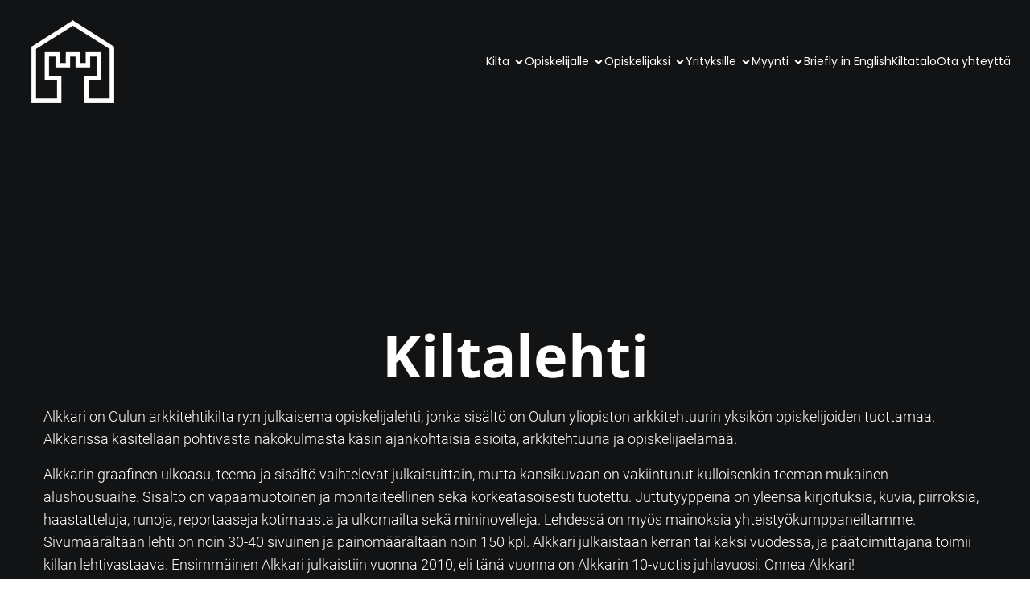

--- FILE ---
content_type: text/html; charset=UTF-8
request_url: https://oulunarkkitehtikilta.net/kilta/kiltalehti/
body_size: 17883
content:
<!DOCTYPE html>
<html lang="fi" id="kubio">
<head>
	<meta charset="UTF-8" />
	<meta name="viewport" content="width=device-width, initial-scale=1" />
<meta name='robots' content='index, follow, max-image-preview:large, max-snippet:-1, max-video-preview:-1' />

	<!-- This site is optimized with the Yoast SEO plugin v22.0 - https://yoast.com/wordpress/plugins/seo/ -->
	<title>Kiltalehti - Oulun Arkkitehtikilta</title>
	<link rel="canonical" href="https://oulunarkkitehtikilta.net/kilta/kiltalehti/" />
	<meta property="og:locale" content="fi_FI" />
	<meta property="og:type" content="article" />
	<meta property="og:title" content="Kiltalehti - Oulun Arkkitehtikilta" />
	<meta property="og:description" content="Kiltalehti Alkkari on Oulun arkkitehtikilta ry:n julkaisema opiskelijalehti, jonka sisältö on Oulun yliopiston arkkitehtuurin yksikön opiskelijoiden tuottamaa. Alkkarissa käsitellään pohtivasta näkökulmasta käsin ajankohtaisia asioita, arkkitehtuuria ja opiskelijaelämää. Alkkarin graafinen ulkoasu, teema ja sisältö vaihtelevat julkaisuittain, mutta kansikuvaan on vakiintunut kulloisenkin teeman mukainen alushousuaihe. Sisältö on vapaamuotoinen ja monitaiteellinen sekä korkeatasoisesti tuotettu. Juttutyyppeinä on yleensä kirjoituksia, [&hellip;]" />
	<meta property="og:url" content="https://oulunarkkitehtikilta.net/kilta/kiltalehti/" />
	<meta property="og:site_name" content="Oulun Arkkitehtikilta" />
	<meta property="article:modified_time" content="2024-03-10T20:08:11+00:00" />
	<meta property="og:image" content="https://oulunarkkitehtikilta.net/wp-content/uploads/Alkkarin_kansia.jpg" />
	<meta name="twitter:card" content="summary_large_image" />
	<meta name="twitter:label1" content="Arvioitu lukuaika" />
	<meta name="twitter:data1" content="1 minuutti" />
	<script type="application/ld+json" class="yoast-schema-graph">{"@context":"https://schema.org","@graph":[{"@type":"WebPage","@id":"https://oulunarkkitehtikilta.net/kilta/kiltalehti/","url":"https://oulunarkkitehtikilta.net/kilta/kiltalehti/","name":"Kiltalehti - Oulun Arkkitehtikilta","isPartOf":{"@id":"https://oulunarkkitehtikilta.net/#website"},"primaryImageOfPage":{"@id":"https://oulunarkkitehtikilta.net/kilta/kiltalehti/#primaryimage"},"image":{"@id":"https://oulunarkkitehtikilta.net/kilta/kiltalehti/#primaryimage"},"thumbnailUrl":"https://oulunarkkitehtikilta.net/wp-content/uploads/Alkkarin_kansia.jpg","datePublished":"2020-07-15T22:50:34+00:00","dateModified":"2024-03-10T20:08:11+00:00","breadcrumb":{"@id":"https://oulunarkkitehtikilta.net/kilta/kiltalehti/#breadcrumb"},"inLanguage":"fi","potentialAction":[{"@type":"ReadAction","target":["https://oulunarkkitehtikilta.net/kilta/kiltalehti/"]}]},{"@type":"ImageObject","inLanguage":"fi","@id":"https://oulunarkkitehtikilta.net/kilta/kiltalehti/#primaryimage","url":"https://oulunarkkitehtikilta.net/wp-content/uploads/Alkkarin_kansia.jpg","contentUrl":"https://oulunarkkitehtikilta.net/wp-content/uploads/Alkkarin_kansia.jpg","width":1500,"height":1060},{"@type":"BreadcrumbList","@id":"https://oulunarkkitehtikilta.net/kilta/kiltalehti/#breadcrumb","itemListElement":[{"@type":"ListItem","position":1,"name":"Etusivu","item":"https://oulunarkkitehtikilta.net/"},{"@type":"ListItem","position":2,"name":"Kilta","item":"https://oulunarkkitehtikilta.net/kilta/"},{"@type":"ListItem","position":3,"name":"Kiltalehti"}]},{"@type":"WebSite","@id":"https://oulunarkkitehtikilta.net/#website","url":"https://oulunarkkitehtikilta.net/","name":"Oulun Arkkitehtikilta","description":"Oulun Arkkitehtiopiskelijoiden ja Arkkitehtikillan kiltatalon kotisivu","publisher":{"@id":"https://oulunarkkitehtikilta.net/#organization"},"potentialAction":[{"@type":"SearchAction","target":{"@type":"EntryPoint","urlTemplate":"https://oulunarkkitehtikilta.net/?s={search_term_string}"},"query-input":"required name=search_term_string"}],"inLanguage":"fi"},{"@type":"Organization","@id":"https://oulunarkkitehtikilta.net/#organization","name":"Oulun Arkkitehtikilta","url":"https://oulunarkkitehtikilta.net/","logo":{"@type":"ImageObject","inLanguage":"fi","@id":"https://oulunarkkitehtikilta.net/#/schema/logo/image/","url":"https://oulunarkkitehtikilta.net/wp-content/uploads/oulunarkkitehtikilta_KUVATFI-1.png","contentUrl":"https://oulunarkkitehtikilta.net/wp-content/uploads/oulunarkkitehtikilta_KUVATFI-1.png","width":233,"height":233,"caption":"Oulun Arkkitehtikilta"},"image":{"@id":"https://oulunarkkitehtikilta.net/#/schema/logo/image/"}}]}</script>
	<!-- / Yoast SEO plugin. -->


<title>Kiltalehti - Oulun Arkkitehtikilta</title>
<link rel="alternate" type="application/rss+xml" title="Oulun Arkkitehtikilta &raquo; syöte" href="https://oulunarkkitehtikilta.net/feed/" />
<link rel="alternate" type="application/rss+xml" title="Oulun Arkkitehtikilta &raquo; kommenttien syöte" href="https://oulunarkkitehtikilta.net/comments/feed/" />
					<script>
						(function(){
							var docEL = document.documentElement;
							var style = docEL.style;
							if (!("backgroundAttachment" in style)) return false;
							var oldValue = style.backgroundAttachment;
							style.backgroundAttachment = "fixed";
							var isSupported = (style.backgroundAttachment === "fixed");
							style.backgroundAttachment = oldValue;

							if(navigator.userAgent.toLowerCase().indexOf('mac') !== -1 && navigator.maxTouchPoints){
								isSupported = false;
							}

							if(!isSupported){
								console.warn('Kubio - Browser does not support attachment fix');
								document.documentElement.classList.add('kubio-attachment-fixed-support-fallback');
							}
						})()
					</script>

						<!-- This site uses the Google Analytics by ExactMetrics plugin v7.24.3 - Using Analytics tracking - https://www.exactmetrics.com/ -->
		<!-- Note: ExactMetrics is not currently configured on this site. The site owner needs to authenticate with Google Analytics in the ExactMetrics settings panel. -->
					<!-- No tracking code set -->
				<!-- / Google Analytics by ExactMetrics -->
		<script type="text/javascript">
/* <![CDATA[ */
window._wpemojiSettings = {"baseUrl":"https:\/\/s.w.org\/images\/core\/emoji\/14.0.0\/72x72\/","ext":".png","svgUrl":"https:\/\/s.w.org\/images\/core\/emoji\/14.0.0\/svg\/","svgExt":".svg","source":{"concatemoji":"https:\/\/oulunarkkitehtikilta.net\/wp-includes\/js\/wp-emoji-release.min.js?ver=6.4.7"}};
/*! This file is auto-generated */
!function(i,n){var o,s,e;function c(e){try{var t={supportTests:e,timestamp:(new Date).valueOf()};sessionStorage.setItem(o,JSON.stringify(t))}catch(e){}}function p(e,t,n){e.clearRect(0,0,e.canvas.width,e.canvas.height),e.fillText(t,0,0);var t=new Uint32Array(e.getImageData(0,0,e.canvas.width,e.canvas.height).data),r=(e.clearRect(0,0,e.canvas.width,e.canvas.height),e.fillText(n,0,0),new Uint32Array(e.getImageData(0,0,e.canvas.width,e.canvas.height).data));return t.every(function(e,t){return e===r[t]})}function u(e,t,n){switch(t){case"flag":return n(e,"\ud83c\udff3\ufe0f\u200d\u26a7\ufe0f","\ud83c\udff3\ufe0f\u200b\u26a7\ufe0f")?!1:!n(e,"\ud83c\uddfa\ud83c\uddf3","\ud83c\uddfa\u200b\ud83c\uddf3")&&!n(e,"\ud83c\udff4\udb40\udc67\udb40\udc62\udb40\udc65\udb40\udc6e\udb40\udc67\udb40\udc7f","\ud83c\udff4\u200b\udb40\udc67\u200b\udb40\udc62\u200b\udb40\udc65\u200b\udb40\udc6e\u200b\udb40\udc67\u200b\udb40\udc7f");case"emoji":return!n(e,"\ud83e\udef1\ud83c\udffb\u200d\ud83e\udef2\ud83c\udfff","\ud83e\udef1\ud83c\udffb\u200b\ud83e\udef2\ud83c\udfff")}return!1}function f(e,t,n){var r="undefined"!=typeof WorkerGlobalScope&&self instanceof WorkerGlobalScope?new OffscreenCanvas(300,150):i.createElement("canvas"),a=r.getContext("2d",{willReadFrequently:!0}),o=(a.textBaseline="top",a.font="600 32px Arial",{});return e.forEach(function(e){o[e]=t(a,e,n)}),o}function t(e){var t=i.createElement("script");t.src=e,t.defer=!0,i.head.appendChild(t)}"undefined"!=typeof Promise&&(o="wpEmojiSettingsSupports",s=["flag","emoji"],n.supports={everything:!0,everythingExceptFlag:!0},e=new Promise(function(e){i.addEventListener("DOMContentLoaded",e,{once:!0})}),new Promise(function(t){var n=function(){try{var e=JSON.parse(sessionStorage.getItem(o));if("object"==typeof e&&"number"==typeof e.timestamp&&(new Date).valueOf()<e.timestamp+604800&&"object"==typeof e.supportTests)return e.supportTests}catch(e){}return null}();if(!n){if("undefined"!=typeof Worker&&"undefined"!=typeof OffscreenCanvas&&"undefined"!=typeof URL&&URL.createObjectURL&&"undefined"!=typeof Blob)try{var e="postMessage("+f.toString()+"("+[JSON.stringify(s),u.toString(),p.toString()].join(",")+"));",r=new Blob([e],{type:"text/javascript"}),a=new Worker(URL.createObjectURL(r),{name:"wpTestEmojiSupports"});return void(a.onmessage=function(e){c(n=e.data),a.terminate(),t(n)})}catch(e){}c(n=f(s,u,p))}t(n)}).then(function(e){for(var t in e)n.supports[t]=e[t],n.supports.everything=n.supports.everything&&n.supports[t],"flag"!==t&&(n.supports.everythingExceptFlag=n.supports.everythingExceptFlag&&n.supports[t]);n.supports.everythingExceptFlag=n.supports.everythingExceptFlag&&!n.supports.flag,n.DOMReady=!1,n.readyCallback=function(){n.DOMReady=!0}}).then(function(){return e}).then(function(){var e;n.supports.everything||(n.readyCallback(),(e=n.source||{}).concatemoji?t(e.concatemoji):e.wpemoji&&e.twemoji&&(t(e.twemoji),t(e.wpemoji)))}))}((window,document),window._wpemojiSettings);
/* ]]> */
</script>
<link rel='stylesheet' id='kubio-block-library-css' href='https://oulunarkkitehtikilta.net/wp-content/plugins/kubio/build/block-library/style.css?ver=1707761678' type='text/css' media='all' />
<style id='kubio-block-library-inline-css' type='text/css'>
.kubio-shape-circles{background-image:url('https://oulunarkkitehtikilta.net/wp-content/plugins/kubio/lib/shapes/header-shapes/circles.png')}.kubio-shape-10degree-stripes{background-image:url('https://oulunarkkitehtikilta.net/wp-content/plugins/kubio/lib/shapes/header-shapes/10degree-stripes.png')}.kubio-shape-rounded-squares-blue{background-image:url('https://oulunarkkitehtikilta.net/wp-content/plugins/kubio/lib/shapes/header-shapes/rounded-squares-blue.png')}.kubio-shape-many-rounded-squares-blue{background-image:url('https://oulunarkkitehtikilta.net/wp-content/plugins/kubio/lib/shapes/header-shapes/many-rounded-squares-blue.png')}.kubio-shape-two-circles{background-image:url('https://oulunarkkitehtikilta.net/wp-content/plugins/kubio/lib/shapes/header-shapes/two-circles.png')}.kubio-shape-circles-2{background-image:url('https://oulunarkkitehtikilta.net/wp-content/plugins/kubio/lib/shapes/header-shapes/circles-2.png')}.kubio-shape-circles-3{background-image:url('https://oulunarkkitehtikilta.net/wp-content/plugins/kubio/lib/shapes/header-shapes/circles-3.png')}.kubio-shape-circles-gradient{background-image:url('https://oulunarkkitehtikilta.net/wp-content/plugins/kubio/lib/shapes/header-shapes/circles-gradient.png')}.kubio-shape-circles-white-gradient{background-image:url('https://oulunarkkitehtikilta.net/wp-content/plugins/kubio/lib/shapes/header-shapes/circles-white-gradient.png')}.kubio-shape-waves{background-image:url('https://oulunarkkitehtikilta.net/wp-content/plugins/kubio/lib/shapes/header-shapes/waves.png')}.kubio-shape-waves-inverted{background-image:url('https://oulunarkkitehtikilta.net/wp-content/plugins/kubio/lib/shapes/header-shapes/waves-inverted.png')}.kubio-shape-dots{background-image:url('https://oulunarkkitehtikilta.net/wp-content/plugins/kubio/lib/shapes/header-shapes/dots.png')}.kubio-shape-left-tilted-lines{background-image:url('https://oulunarkkitehtikilta.net/wp-content/plugins/kubio/lib/shapes/header-shapes/left-tilted-lines.png')}.kubio-shape-right-tilted-lines{background-image:url('https://oulunarkkitehtikilta.net/wp-content/plugins/kubio/lib/shapes/header-shapes/right-tilted-lines.png')}.kubio-shape-right-tilted-strips{background-image:url('https://oulunarkkitehtikilta.net/wp-content/plugins/kubio/lib/shapes/header-shapes/right-tilted-strips.png')}.kubio-shape-doodle{background-image:url('https://oulunarkkitehtikilta.net/wp-content/plugins/kubio/lib/shapes/header-shapes/doodle.png')}.kubio-shape-falling-stars{background-image:url('https://oulunarkkitehtikilta.net/wp-content/plugins/kubio/lib/shapes/header-shapes/falling-stars.png')}.kubio-shape-grain{background-image:url('https://oulunarkkitehtikilta.net/wp-content/plugins/kubio/lib/shapes/header-shapes/grain.png')}.kubio-shape-poly1{background-image:url('https://oulunarkkitehtikilta.net/wp-content/plugins/kubio/lib/shapes/header-shapes/poly1.png')}.kubio-shape-poly2{background-image:url('https://oulunarkkitehtikilta.net/wp-content/plugins/kubio/lib/shapes/header-shapes/poly2.png')}.kubio-shape-wavy-lines{background-image:url('https://oulunarkkitehtikilta.net/wp-content/plugins/kubio/lib/shapes/header-shapes/wavy-lines.png')}

:root { --kubio-color-1:66,99,190;--kubio-color-2:234,147,116;--kubio-color-3:128,136,144;--kubio-color-4:43,66,123;--kubio-color-5:255,255,255;--kubio-color-6:18,19,21;--kubio-color-1-variant-1:129,145,189;--kubio-color-1-variant-2:66,99,190;--kubio-color-1-variant-3:2,52,189;--kubio-color-1-variant-4:36,54,104;--kubio-color-1-variant-5:6,10,19;--kubio-color-2-variant-1:233,204,193;--kubio-color-2-variant-2:234,147,116;--kubio-color-2-variant-3:233,89,37;--kubio-color-2-variant-4:148,93,73;--kubio-color-2-variant-5:63,40,31;--kubio-color-3-variant-1:203,216,228;--kubio-color-3-variant-2:128,136,144;--kubio-color-3-variant-3:80,112,143;--kubio-color-3-variant-4:32,88,143;--kubio-color-3-variant-5:52,55,58;--kubio-color-4-variant-1:72,111,207;--kubio-color-4-variant-2:83,95,122;--kubio-color-4-variant-3:43,66,123;--kubio-color-4-variant-4:2,36,122;--kubio-color-4-variant-5:13,20,37;--kubio-color-5-variant-1:255,255,255;--kubio-color-5-variant-2:204,204,204;--kubio-color-5-variant-3:153,153,153;--kubio-color-5-variant-4:101,101,101;--kubio-color-5-variant-5:50,50,50;--kubio-color-6-variant-1:163,172,190;--kubio-color-6-variant-2:90,95,105;--kubio-color-6-variant-3:18,19,21;--kubio-color-6-variant-4:10,14,20;--kubio-color-6-variant-5:3,9,20 } .has-kubio-color-1-color{color:rgb(var(--kubio-color-1))} .has-kubio-color-1-background-color{background-color:rgb(var(--kubio-color-1))} [data-kubio] .has-kubio-color-1-color{color:rgb(var(--kubio-color-1))} [data-kubio] .has-kubio-color-1-background-color{background-color:rgb(var(--kubio-color-1))} .has-kubio-color-2-color{color:rgb(var(--kubio-color-2))} .has-kubio-color-2-background-color{background-color:rgb(var(--kubio-color-2))} [data-kubio] .has-kubio-color-2-color{color:rgb(var(--kubio-color-2))} [data-kubio] .has-kubio-color-2-background-color{background-color:rgb(var(--kubio-color-2))} .has-kubio-color-3-color{color:rgb(var(--kubio-color-3))} .has-kubio-color-3-background-color{background-color:rgb(var(--kubio-color-3))} [data-kubio] .has-kubio-color-3-color{color:rgb(var(--kubio-color-3))} [data-kubio] .has-kubio-color-3-background-color{background-color:rgb(var(--kubio-color-3))} .has-kubio-color-4-color{color:rgb(var(--kubio-color-4))} .has-kubio-color-4-background-color{background-color:rgb(var(--kubio-color-4))} [data-kubio] .has-kubio-color-4-color{color:rgb(var(--kubio-color-4))} [data-kubio] .has-kubio-color-4-background-color{background-color:rgb(var(--kubio-color-4))} .has-kubio-color-5-color{color:rgb(var(--kubio-color-5))} .has-kubio-color-5-background-color{background-color:rgb(var(--kubio-color-5))} [data-kubio] .has-kubio-color-5-color{color:rgb(var(--kubio-color-5))} [data-kubio] .has-kubio-color-5-background-color{background-color:rgb(var(--kubio-color-5))} .has-kubio-color-6-color{color:rgb(var(--kubio-color-6))} .has-kubio-color-6-background-color{background-color:rgb(var(--kubio-color-6))} [data-kubio] .has-kubio-color-6-color{color:rgb(var(--kubio-color-6))} [data-kubio] .has-kubio-color-6-background-color{background-color:rgb(var(--kubio-color-6))}

#radionapit {
color: white;
}
input[type="checkbox"] + label {
color: white;
}
label, h1, h2, h3, h4, h5, p {
color: white !important;
}
.uk-panel{
	background-color: black !important;
}
button {
    color: white !important;
}

#kubio .style-QdeVF1V1t3-outer .wp-block-kubio-navigation-section__nav{animation-duration:0.5s;padding-top:10px;padding-bottom:10px;padding-left:20px;padding-right:20px;}#kubio .style-QdeVF1V1t3-outer .h-navigation_sticky.wp-block-kubio-navigation-section__nav{background-color:#ffffff;box-shadow:0px 0px 10px 0px rgba(23, 25, 39, 0.1) ;}#kubio .style-SN3ozpzMYW-inner{text-align:center;height:auto;min-height:unset;}#kubio .style-SN3ozpzMYW-container{height:auto;min-height:unset;}#kubio .h-navigation_sticky .style-SN3ozpzMYW-inner{text-align:left;}#kubio .style-Fn8q4F2Y3tj-container{align-items:center;justify-content:center;gap:10px;--kubio-gap-fallback:10px;text-decoration:none;}#kubio .style-Fn8q4F2Y3tj-container .kubio-logo-image{max-height:133px;}#kubio .style-Fn8q4F2Y3tj-image{max-height:70px;}#kubio .style-Fn8q4F2Y3tj-text{font-family:Open Sans,Helvetica, Arial, Sans-Serif, serif;font-weight:700;font-size:24px;color:rgba(var(--kubio-color-5),1);}#kubio .h-navigation_sticky .style-Fn8q4F2Y3tj-container{align-items:flex-start;justify-content:flex-start;}#kubio .style-nY52YBsWlP-inner{text-align:center;}#kubio .style-nY52YBsWlP-container{height:auto;min-height:unset;}#kubio .style-teYDj_o4Xk-container{height:50px;}#kubio .style-AUmeHBYz90l-inner{text-align:center;height:auto;min-height:unset;}#kubio .style-AUmeHBYz90l-container{height:auto;min-height:unset;}#kubio .h-navigation_sticky .style-AUmeHBYz90l-inner{text-align:right;}#kubio .style-3qieboq3Acm-outer.bordered-active-item > .kubio-menu > ul > li::before,#kubio .style-3qieboq3Acm-outer.bordered-active-item > .kubio-menu > ul > li::after{background-color:rgba(var(--kubio-color-5),1);height:1px;}#kubio .style-3qieboq3Acm-outer.solid-active-item > .kubio-menu > ul > li::before,#kubio .style-3qieboq3Acm-outer.solid-active-item > .kubio-menu > ul > li::after{background-color:white;border-top-left-radius:0%;border-top-right-radius:0%;border-bottom-left-radius:0%;border-bottom-right-radius:0%;}#kubio .style-3qieboq3Acm-outer > .kubio-menu > ul{justify-content:center;gap:50px;--kubio-gap-fallback:50px;}#kubio .style-3qieboq3Acm-outer > .kubio-menu  > ul > li > a{font-family:Poppins,Helvetica, Arial, Sans-Serif, serif;font-weight:400;font-size:14px;line-height:1.5em;letter-spacing:0px;text-decoration:none;text-transform:none;color:rgba(var(--kubio-color-5),1);padding-top:10px;padding-bottom:10px;padding-left:0px;padding-right:0px;}#kubio .style-3qieboq3Acm-outer > .kubio-menu > ul > li.current-menu-item > a,#kubio .style-3qieboq3Acm-outer > .kubio-menu > ul > li.current_page_item > a{background-color:rgba(var(--kubio-color-2),0);}#kubio .style-3qieboq3Acm-outer > .kubio-menu  > ul > li > a > svg{padding-left:5px;padding-right:5px;}#kubio .style-3qieboq3Acm-outer > .kubio-menu  li > ul{background-color:#ffffff;margin-left:5px;margin-right:5px;box-shadow:0px 0px 5px 2px rgba(0, 0, 0, 0.04) ;}#kubio .style-3qieboq3Acm-outer > .kubio-menu  li > ul > li> a{font-size:14px;text-decoration:none;color:rgba(var(--kubio-color-6),1);padding-top:10px;padding-bottom:10px;padding-left:20px;padding-right:20px;border-bottom-color:rgba(128,128,128,.2);border-bottom-width:1px;border-bottom-style:solid;background-color:rgb(255, 255, 255);}#kubio .style-3qieboq3Acm-outer > .kubio-menu  li > ul > li > a:hover,#kubio .style-3qieboq3Acm-outer > .kubio-menu  li > ul > li > a.hover{color:rgba(var(--kubio-color-5),1);background-color:rgba(var(--kubio-color-2),1);}#kubio .style-3qieboq3Acm-outer > .kubio-menu li > ul > li.current-menu-item > a,#kubio .style-3qieboq3Acm-outer > .kubio-menu  li > ul > li.current_page_item > a{color:rgba(var(--kubio-color-5),1);background-color:rgba(var(--kubio-color-2),1);}#kubio .style-3qieboq3Acm-outer > .kubio-menu > ul > li > ul{margin-top:10px;}#kubio .style-3qieboq3Acm-outer > .kubio-menu > ul > li > ul:before{height:10px;width:100%;}#kubio .h-navigation_sticky .style-3qieboq3Acm-outer.bordered-active-item > .kubio-menu > ul > li::before,#kubio .h-navigation_sticky .style-3qieboq3Acm-outer.bordered-active-item > .kubio-menu > ul > li::after{background-color:rgba(var(--kubio-color-6),1);}#kubio .h-navigation_sticky .style-3qieboq3Acm-outer > .kubio-menu > ul{justify-content:flex-end;}#kubio .h-navigation_sticky .style-3qieboq3Acm-outer > .kubio-menu  > ul > li > a{color:rgba(var(--kubio-color-6),1);}#kubio .style-Hw4o5oSvrDF-icon{border-top-color:black;border-top-width:0px;border-top-style:none;border-right-color:black;border-right-width:0px;border-right-style:none;border-bottom-color:black;border-bottom-width:0px;border-bottom-style:none;border-left-color:black;border-left-width:0px;border-left-style:none;border-top-left-radius:0%;border-top-right-radius:0%;border-bottom-left-radius:0%;border-bottom-right-radius:0%;fill:rgba(var(--kubio-color-5),1);padding-top:5px;padding-bottom:5px;padding-left:5px;padding-right:5px;width:24px;height:24px;min-width:24px;min-height:24px;background-color:rgba(var(--kubio-color-3-variant-5),0);}#kubio .style-Hw4o5oSvrDF-icon:hover{fill:rgba(var(--kubio-color-1),1);}.style-Hw4o5oSvrDF-offscreen{width:300px !important;background-color:rgba(var(--kubio-color-6),1);}.style-Hw4o5oSvrDF-offscreenOverlay{background-color:rgba(0,0,0,0.5);}#kubio .style-v7A69CXU0MF-inner{height:auto;min-height:unset;text-align:left;}#kubio .style-v7A69CXU0MF-container{height:auto;min-height:unset;}#kubio .style-rBh6HFW18I9-container{justify-content:flex-start;align-items:flex-start;padding-top:20px;padding-bottom:20px;padding-left:20px;padding-right:20px;gap:10px;--kubio-gap-fallback:10px;text-decoration:none;}#kubio .style-rBh6HFW18I9-container .kubio-logo-image{max-height:70px;}#kubio .style-rBh6HFW18I9-image{max-height:70px;}#kubio .style-rBh6HFW18I9-text{font-family:Poppins,Helvetica, Arial, Sans-Serif, serif;font-weight:900;font-size:20px;color:rgba(var(--kubio-color-5),1);}#kubio .style-tjvvliAvgt--outer > .kubio-menu > ul{--kubio-accordion-menu-offset:10px;}#kubio .style-tjvvliAvgt--outer > .kubio-menu  > ul > li > a{font-size:14px;text-decoration:none;color:rgba(var(--kubio-color-5),1);border-top-color:#808080;border-right-color:#808080;border-bottom-color:rgba(var(--kubio-color-5),0.2);border-bottom-width:1px;border-bottom-style:none;border-left-color:#808080;padding-top:20px;padding-bottom:20px;padding-left:40px;}#kubio .style-tjvvliAvgt--outer > .kubio-menu  > ul > li > a:hover,#kubio .style-tjvvliAvgt--outer > .kubio-menu > ul > li > a.hover{background-color:rgba(var(--kubio-color-1),1);}#kubio .style-tjvvliAvgt--outer > .kubio-menu > ul > li.current-menu-item > a,#kubio .style-tjvvliAvgt--outer > .kubio-menu > ul > li.current_page_item > a{background-color:rgba(var(--kubio-color-1),1);}#kubio .style-tjvvliAvgt--outer > .kubio-menu  > ul > li > a > svg{padding-left:20px;padding-right:20px;}#kubio .style-tjvvliAvgt--outer > .kubio-menu  li > ul > li> a{color:rgba(var(--kubio-color-5),1);border-top-color:#808080;border-right-color:#808080;border-bottom-color:rgba(var(--kubio-color-5),0.2);border-bottom-width:1px;border-bottom-style:solid;border-left-color:#808080;padding-top:12px;padding-bottom:12px;padding-left:40px;font-size:14px;text-decoration:none;}#kubio .style-tjvvliAvgt--outer > .kubio-menu  li > ul > li > a:hover,#kubio .style-tjvvliAvgt--outer > .kubio-menu  li > ul > li > a.hover{background-color:rgba(var(--kubio-color-1),0.8);}#kubio .style-tjvvliAvgt--outer > .kubio-menu li > ul > li.current-menu-item > a,#kubio .style-tjvvliAvgt--outer > .kubio-menu  li > ul > li.current_page_item > a{background-color:rgba(var(--kubio-color-1),0.8);}#kubio .style-tjvvliAvgt--outer > .kubio-menu  li > ul > li > a > svg{padding-left:20px;padding-right:20px;}#kubio .style-jBufbTPZ3fj-inner{text-align:left;height:auto;min-height:unset;}#kubio .style-jBufbTPZ3fj-container{height:auto;min-height:unset;}#kubio .style-3GMUum1JeGr-outer p{color:rgba(var(--kubio-color-5),0.4);}#kubio .style-p7Z7tbZgOg-outer{background-color:rgba(var(--kubio-color-6),1);}#kubio .style-DbkmkmgSJj-inner{text-align:left;background-color:rgba(var(--kubio-color-6-variant-5),0);}#kubio .style-DbkmkmgSJj-container{text-align:left;height:auto;min-height:unset;}#kubio .style-_okG_kEkyd-inner{text-align:center;}#kubio .style-_okG_kEkyd-container{height:auto;min-height:unset;}#kubio .style-TDnx9mmQ2m-inner{text-align:center;}#kubio .style-TDnx9mmQ2m-container{height:auto;min-height:unset;}#kubio .style-zt2C9CGRvz-outer{height:auto;min-height:unset;padding-top:0px;padding-bottom:0px;background-color:rgba(var(--kubio-color-6),1);}#kubio .style-tIW5vlNV_P-inner{text-align:left;}#kubio .style-tIW5vlNV_P-container{height:auto;min-height:unset;}#kubio .style-FTvRFRVfBx-container{justify-content:flex-start;align-items:flex-start;gap:10px;--kubio-gap-fallback:10px;text-decoration:none;}#kubio .style-FTvRFRVfBx-container .kubio-logo-image{max-height:110px;}#kubio .style-FTvRFRVfBx-image{max-height:70px;}#kubio .style-FTvRFRVfBx-text{font-weight:600;font-size:24px;color:rgba(var(--kubio-color-5),1);}#kubio .style-uuThYA2HlcI-outer{text-align:left;}#kubio .style-uuThYA2HlcI-outer .h-svg-icon{margin-right:15px;padding-top:0px;padding-bottom:0px;padding-left:0px;padding-right:0px;fill:rgba(var(--kubio-color-5),1);width:26px;height:26px;min-width:26px;min-height:26px;}#kubio .style-uuThYA2HlcI-outer .h-svg-icon:hover{fill:rgba(var(--kubio-color-1),1);}#kubio .style-ea0MjQXxa4Q-inner{text-align:left;}#kubio .style-ea0MjQXxa4Q-container{height:auto;min-height:unset;}#kubio p.wp-block.wp-block-kubio-text__text.style-F6KVm0cuac-text{color:rgba(var(--kubio-color-5),1);}#kubio p.wp-block.wp-block-kubio-text__text.style-gM2IHcZUhj-text{color:rgba(var(--kubio-color-5),1);}#kubio p.wp-block.wp-block-kubio-text__text.style-kiNda0lcOs-text{color:rgba(var(--kubio-color-5),1);}#kubio .style-ONGFejZRgnc-outer p{font-size:14px;color:rgba(var(--kubio-color-6-variant-3),1);}#kubio .style-local-5-container{flex:0 0 auto;ms-flex:0 0 auto;width:auto;max-width:100%;}#kubio .style-local-7-container{flex:1 1 0;ms-flex:1 1 0%;max-width:100%;}#kubio .style-local-9-container{flex:0 0 auto;ms-flex:0 0 auto;width:auto;max-width:100%;}#kubio .style-local-15-container{width:100%;flex:0 0 auto;-ms-flex:0 0 auto;}#kubio .style-local-20-container{width:100%;flex:0 0 auto;-ms-flex:0 0 auto;}#kubio .style-local-24-container{width:100%;flex:0 0 auto;-ms-flex:0 0 auto;}#kubio .style-local-27-container{width:100%;flex:0 0 auto;-ms-flex:0 0 auto;}#kubio .style-local-30-container{width:100%;flex:0 0 auto;-ms-flex:0 0 auto;}#kubio .style-local-34-container{flex:0 0 auto;ms-flex:0 0 auto;width:auto;max-width:100%;}#kubio .style-local-40-container{flex:1 1 0;ms-flex:1 1 0%;max-width:100%;}body .style-ea0MjQXxa4Q-container > * > .h-y-container > *:not(:last-child){margin-bottom:10px;}.h-y-container > *:not(:last-child),.h-x-container-inner > *{margin-bottom:20px;}.h-x-container-inner,.h-column__content > .h-x-container > *:last-child,.h-y-container > .kubio-block-inserter{margin-bottom:-20px;}.h-x-container-inner{margin-left:-10px;margin-right:-10px;}.h-x-container-inner > *{padding-left:10px;padding-right:10px;}[data-kubio] a:not([class*=wp-block-button]),.with-kubio-global-style a:not([class*=wp-block-button]),a:not([class*=wp-block-button])[data-kubio]{font-family:Open Sans,Helvetica, Arial, Sans-Serif, serif;font-weight:400;font-size:1em;line-height:1.5;text-decoration:none;color:rgba(var(--kubio-color-2),1);}[data-kubio] a:not([class*=wp-block-button]):hover,.with-kubio-global-style a:not([class*=wp-block-button]):hover,a:not([class*=wp-block-button])[data-kubio]:hover{color:rgba(var(--kubio-color-1-variant-4),1);}[data-kubio] h1,.with-kubio-global-style h1,h1[data-kubio]{font-family:Open Sans,Helvetica, Arial, Sans-Serif, serif;font-weight:700;font-size:4em;line-height:1.26;text-transform:none;color:rgba(var(--kubio-color-6),1);}[data-kubio] h2,.with-kubio-global-style h2,h2[data-kubio]{font-family:Poppins,Helvetica, Arial, Sans-Serif, serif;font-weight:600;font-size:3em;line-height:1.143;text-transform:none;color:rgba(var(--kubio-color-6),1);}[data-kubio] h3,.with-kubio-global-style h3,h3[data-kubio]{font-family:Poppins,Helvetica, Arial, Sans-Serif, serif;font-weight:500;font-size:2em;line-height:1.25;text-transform:none;color:rgba(var(--kubio-color-6),1);}[data-kubio] h4,.with-kubio-global-style h4,h4[data-kubio]{font-family:Poppins,Helvetica, Arial, Sans-Serif, serif;font-weight:600;font-size:1.25em;line-height:1.6;text-transform:none;color:rgba(var(--kubio-color-6),1);}[data-kubio] h5,.with-kubio-global-style h5,h5[data-kubio]{font-family:Poppins,Helvetica, Arial, Sans-Serif, serif;font-weight:600;font-size:1.125em;line-height:1.55;text-transform:none;color:#000000;}[data-kubio] h6,.with-kubio-global-style h6,h6[data-kubio]{font-family:Poppins,Helvetica, Arial, Sans-Serif, serif;font-weight:600;font-size:0.8em;line-height:1.6;letter-spacing:1px;text-transform:uppercase;color:rgba(var(--kubio-color-6),1);}[data-kubio],.with-kubio-global-style,[data-kubio] p,.with-kubio-global-style p,p[data-kubio]{font-family:Roboto,Helvetica, Arial, Sans-Serif, serif;font-weight:300;font-size:18px;line-height:1.6;text-transform:none;color:rgba(var(--kubio-color-6),1);}[data-kubio] .h-lead,.with-kubio-global-style .h-lead,.h-lead[data-kubio]{font-family:Roboto,Helvetica, Arial, Sans-Serif, serif;font-weight:300;font-size:1.25em;line-height:1.5;text-transform:none;color:rgba(var(--kubio-color-5),1);}div.h-section-global-spacing{padding-top:90px;padding-bottom:90px;}.h-global-transition,.h-global-transition-all,.h-global-transition-all *{transition-duration:1s;}[data-kubio] input[type='color'],[data-kubio] input[type='date'],[data-kubio] input[type='datetime'],[data-kubio] input[type='datetime-local'],[data-kubio] input[type='email'],[data-kubio] input[type='month'],[data-kubio] input[type='number'],[data-kubio] input[type='password'],[data-kubio] input[type='search'],[data-kubio] input[type='tel'],[data-kubio] input[type='text'],[data-kubio] input[type='url'],[data-kubio] input[type='week'],[data-kubio] input[type='time'],[data-kubio] input:not([type]),[data-kubio] textarea,[data-kubio] select{font-family:Open Sans,Helvetica, Arial, Sans-Serif, serif;font-weight:400;font-size:16px;line-height:1.6;text-transform:none;background-color:rgba(var(--kubio-color-5),1);border-top-color:rgba(var(--kubio-color-5-variant-2),1);border-top-width:1px;border-top-style:solid;border-right-color:rgba(var(--kubio-color-5-variant-2),1);border-right-width:1px;border-right-style:solid;border-bottom-color:rgba(var(--kubio-color-5-variant-2),1);border-bottom-width:1px;border-bottom-style:solid;border-left-color:rgba(var(--kubio-color-5-variant-2),1);border-left-width:1px;border-left-style:solid;border-top-left-radius:4px;border-top-right-radius:4px;border-bottom-left-radius:4px;border-bottom-right-radius:4px;padding-top:4px;padding-bottom:4px;padding-left:10px;padding-right:10px;margin-bottom:10px;}[data-kubio] input[type='color']:hover,[data-kubio] input[type='date']:hover,[data-kubio] input[type='datetime']:hover,[data-kubio] input[type='datetime-local']:hover,[data-kubio] input[type='email']:hover,[data-kubio] input[type='month']:hover,[data-kubio] input[type='number']:hover,[data-kubio] input[type='password']:hover,[data-kubio] input[type='search']:hover,[data-kubio] input[type='tel']:hover,[data-kubio] input[type='text']:hover,[data-kubio] input[type='url']:hover,[data-kubio] input[type='week']:hover,[data-kubio] input[type='time']:hover,[data-kubio] input:not([type]):hover,[data-kubio] textarea:hover,[data-kubio] select:hover{color:rgba(var(--kubio-color-6),1);border-top-color:rgba(var(--kubio-color-6-variant-1),1);border-right-color:rgba(var(--kubio-color-6-variant-1),1);border-bottom-color:rgba(var(--kubio-color-6-variant-1),1);border-left-color:rgba(var(--kubio-color-6-variant-1),1);}[data-kubio] input[type='color']:focus,[data-kubio] input[type='date']:focus,[data-kubio] input[type='datetime']:focus,[data-kubio] input[type='datetime-local']:focus,[data-kubio] input[type='email']:focus,[data-kubio] input[type='month']:focus,[data-kubio] input[type='number']:focus,[data-kubio] input[type='password']:focus,[data-kubio] input[type='search']:focus,[data-kubio] input[type='tel']:focus,[data-kubio] input[type='text']:focus,[data-kubio] input[type='url']:focus,[data-kubio] input[type='week']:focus,[data-kubio] input[type='time']:focus,[data-kubio] input:not([type]):focus,[data-kubio] textarea:focus,[data-kubio] select:focus{color:rgba(var(--kubio-color-6),1);border-top-color:rgba(var(--kubio-color-1),1);border-right-color:rgba(var(--kubio-color-1),1);border-bottom-color:rgba(var(--kubio-color-1),1);border-left-color:rgba(var(--kubio-color-1),1);}[data-kubio] input[type='button'],[data-kubio] button{background-color:rgba(var(--kubio-color-1),1);border-top-color:rgba(var(--kubio-color-1),1);border-top-width:2px;border-top-style:solid;border-right-color:rgba(var(--kubio-color-1),1);border-right-width:2px;border-right-style:solid;border-bottom-color:rgba(var(--kubio-color-1),1);border-bottom-width:2px;border-bottom-style:solid;border-left-color:rgba(var(--kubio-color-1),1);border-left-width:2px;border-left-style:solid;border-top-left-radius:4px;border-top-right-radius:4px;border-bottom-left-radius:4px;border-bottom-right-radius:4px;color:rgba(var(--kubio-color-5),1);padding-top:8px;padding-bottom:8px;padding-left:25px;padding-right:24px;}[data-kubio] input[type='button']:hover,[data-kubio] button:hover{background-color:rgba(var(--kubio-color-1-variant-4),1);border-top-color:rgba(var(--kubio-color-1-variant-4),1);border-right-color:rgba(var(--kubio-color-1-variant-4),1);border-bottom-color:rgba(var(--kubio-color-1-variant-4),1);border-left-color:rgba(var(--kubio-color-1-variant-4),1);}[data-kubio] input[type='button']:disabled,[data-kubio] button:disabled,[data-kubio] input[type='button'][disabled],[data-kubio] button[disabled]{background-color:rgba(var(--kubio-color-5-variant-2),1);border-top-color:rgba(var(--kubio-color-5-variant-2),1);border-right-color:rgba(var(--kubio-color-5-variant-2),1);border-bottom-color:rgba(var(--kubio-color-5-variant-2),1);border-left-color:rgba(var(--kubio-color-5-variant-2),1);color:rgba(var(--kubio-color-5-variant-3),1);}[data-kubio] input[type='submit'],[data-kubio] button[type='submit']{border-top-color:rgba(var(--kubio-color-1),1);border-top-width:2px;border-top-style:solid;border-right-color:rgba(var(--kubio-color-1),1);border-right-width:2px;border-right-style:solid;border-bottom-color:rgba(var(--kubio-color-1),1);border-bottom-width:2px;border-bottom-style:solid;border-left-color:rgba(var(--kubio-color-1),1);border-left-width:2px;border-left-style:solid;border-top-left-radius:4px;border-top-right-radius:4px;border-bottom-left-radius:4px;border-bottom-right-radius:4px;color:rgba(var(--kubio-color-5),1);padding-top:8px;padding-bottom:8px;padding-left:25px;padding-right:24px;background-color:rgba(var(--kubio-color-1),1);}[data-kubio] input[type='submit']:hover,[data-kubio] button[type='submit']:hover{border-top-color:rgba(var(--kubio-color-1-variant-4),1);border-right-color:rgba(var(--kubio-color-1-variant-4),1);border-bottom-color:rgba(var(--kubio-color-1-variant-4),1);border-left-color:rgba(var(--kubio-color-1-variant-4),1);background-color:rgba(var(--kubio-color-1-variant-4),1);}[data-kubio] input[type='submit']:disabled,[data-kubio] input[type='submit'][disabled],[data-kubio] button[type='submit']:disabled,[data-kubio] button[type='submit'][disabled]{border-top-color:rgba(var(--kubio-color-5-variant-2),1);border-right-color:rgba(var(--kubio-color-5-variant-2),1);border-bottom-color:rgba(var(--kubio-color-5-variant-2),1);border-left-color:rgba(var(--kubio-color-5-variant-2),1);color:rgba(var(--kubio-color-5-variant-3),1);background-color:rgba(var(--kubio-color-5-variant-2),1);}[data-kubio] input[type='reset'],[data-kubio] button[type='reset']{background-color:rgba(var(--kubio-color-1-variant-1),1);border-top-color:rgba(var(--kubio-color-1-variant-1),1);border-top-width:2px;border-top-style:solid;border-right-color:rgba(var(--kubio-color-1-variant-1),1);border-right-width:2px;border-right-style:solid;border-bottom-color:rgba(var(--kubio-color-1-variant-1),1);border-bottom-width:2px;border-bottom-style:solid;border-left-color:rgba(var(--kubio-color-1-variant-1),1);border-left-width:2px;border-left-style:solid;border-top-left-radius:4px;border-top-right-radius:4px;border-bottom-left-radius:4px;border-bottom-right-radius:4px;color:rgba(var(--kubio-color-6-variant-2),1);padding-top:8px;padding-bottom:8px;padding-left:25px;padding-right:24px;}[data-kubio] input[type='reset']:hover,[data-kubio] button[type='reset']:hover{background-color:rgba(var(--kubio-color-1-variant-2),1);border-top-color:rgba(var(--kubio-color-1-variant-2),1);border-right-color:rgba(var(--kubio-color-1-variant-2),1);border-bottom-color:rgba(var(--kubio-color-1-variant-2),1);border-left-color:rgba(var(--kubio-color-1-variant-2),1);}[data-kubio] input[type='reset']:disabled,[data-kubio] input[type='reset'][disabled],[data-kubio] button[type='reset']:disabled,[data-kubio] button[type='reset'][disabled]{background-color:rgba(var(--kubio-color-5-variant-2),1);border-top-color:rgba(var(--kubio-color-5-variant-2),1);border-right-color:rgba(var(--kubio-color-5-variant-2),1);border-bottom-color:rgba(var(--kubio-color-5-variant-2),1);border-left-color:rgba(var(--kubio-color-5-variant-2),1);color:rgba(var(--kubio-color-5-variant-3),1);}#kubio  .woocommerce a.button,#kubio  .woocommerce button.button,#kubio  .woocommerce input.button,#kubio  .woocommerce #respond input#submit{border-top-color:rgba(var(--kubio-color-2),1);border-top-width:2px;border-top-style:solid;border-right-color:rgba(var(--kubio-color-2),1);border-right-width:2px;border-right-style:solid;border-bottom-color:rgba(var(--kubio-color-2),1);border-bottom-width:2px;border-bottom-style:solid;border-left-color:rgba(var(--kubio-color-2),1);border-left-width:2px;border-left-style:solid;border-top-left-radius:4px;border-top-right-radius:4px;border-bottom-left-radius:4px;border-bottom-right-radius:4px;background-color:rgba(var(--kubio-color-2),1);font-family:Open Sans,Helvetica, Arial, Sans-Serif, serif;font-weight:400;font-size:14px;line-height:1.2;text-transform:none;color:rgba(var(--kubio-color-5),1);}#kubio  .woocommerce a.button:hover,#kubio  .woocommerce button.button:hover,#kubio  .woocommerce input.button:hover,#kubio  .woocommerce #respond input#submit:hover{border-top-color:rgba(var(--kubio-color-2-variant-4),1);border-right-color:rgba(var(--kubio-color-2-variant-4),1);border-bottom-color:rgba(var(--kubio-color-2-variant-4),1);border-left-color:rgba(var(--kubio-color-2-variant-4),1);background-color:rgba(var(--kubio-color-2-variant-4),1);}#kubio  .woocommerce a.button:disabled,#kubio  .woocommerce a.button[disabled],#kubio  .woocommerce button.button:disabled,#kubio  .woocommerce button.button[disabled],#kubio  .woocommerce input.button:disabled,#kubio  .woocommerce input.button[disabled],#kubio  .woocommerce #respond input#submit:disabled,#kubio  .woocommerce #respond input#submit[disabled]{border-top-color:rgba(var(--kubio-color-5-variant-2),1);border-right-color:rgba(var(--kubio-color-5-variant-2),1);border-bottom-color:rgba(var(--kubio-color-5-variant-2),1);border-left-color:rgba(var(--kubio-color-5-variant-2),1);background-color:rgba(var(--kubio-color-5-variant-2),1);color:rgba(var(--kubio-color-5-variant-4),1);}#kubio  .woocommerce a.button.woocommerce-form-login__submit,#kubio  .woocommerce a.button.add_to_cart_button,#kubio  .woocommerce a.button.alt,#kubio  .woocommerce button.button.woocommerce-form-login__submit,#kubio  .woocommerce button.button.add_to_cart_button,#kubio  .woocommerce button.button.alt,#kubio  .woocommerce input.button.woocommerce-form-login__submit,#kubio  .woocommerce input.button.add_to_cart_button,#kubio  .woocommerce input.button.alt,#kubio  .woocommerce #respond input#submit.woocommerce-form-login__submit,#kubio  .woocommerce #respond input#submit.add_to_cart_button,#kubio  .woocommerce #respond input#submit.alt{background-color:rgba(var(--kubio-color-1),1);border-top-color:rgba(var(--kubio-color-1),1);border-top-width:2px;border-top-style:solid;border-right-color:rgba(var(--kubio-color-1),1);border-right-width:2px;border-right-style:solid;border-bottom-color:rgba(var(--kubio-color-1),1);border-bottom-width:2px;border-bottom-style:solid;border-left-color:rgba(var(--kubio-color-1),1);border-left-width:2px;border-left-style:solid;border-top-left-radius:4px;border-top-right-radius:4px;border-bottom-left-radius:4px;border-bottom-right-radius:4px;font-family:Open Sans,Helvetica, Arial, Sans-Serif, serif;font-weight:400;font-size:14px;line-height:1.2;text-transform:none;color:rgba(var(--kubio-color-5),1);box-shadow:0px 27px 15px -24px rgba(0,0,0,0.5) ;}#kubio  .woocommerce a.button.woocommerce-form-login__submit:hover,#kubio  .woocommerce a.button.add_to_cart_button:hover,#kubio  .woocommerce a.button.alt:hover,#kubio  .woocommerce button.button.woocommerce-form-login__submit:hover,#kubio  .woocommerce button.button.add_to_cart_button:hover,#kubio  .woocommerce button.button.alt:hover,#kubio  .woocommerce input.button.woocommerce-form-login__submit:hover,#kubio  .woocommerce input.button.add_to_cart_button:hover,#kubio  .woocommerce input.button.alt:hover,#kubio  .woocommerce #respond input#submit.woocommerce-form-login__submit:hover,#kubio  .woocommerce #respond input#submit.add_to_cart_button:hover,#kubio  .woocommerce #respond input#submit.alt:hover{background-color:rgba(var(--kubio-color-1-variant-4),1);border-top-color:rgba(var(--kubio-color-1-variant-4),1);border-right-color:rgba(var(--kubio-color-1-variant-4),1);border-bottom-color:rgba(var(--kubio-color-1-variant-4),1);border-left-color:rgba(var(--kubio-color-1-variant-4),1);}#kubio  .woocommerce a.button.woocommerce-form-login__submit:disabled,#kubio  .woocommerce a.button.woocommerce-form-login__submit[disabled],#kubio  .woocommerce a.button.add_to_cart_button:disabled,#kubio  .woocommerce a.button.add_to_cart_button[disabled],#kubio  .woocommerce a.button.alt:disabled,#kubio  .woocommerce a.button.alt[disabled],#kubio  .woocommerce button.button.woocommerce-form-login__submit:disabled,#kubio  .woocommerce button.button.woocommerce-form-login__submit[disabled],#kubio  .woocommerce button.button.add_to_cart_button:disabled,#kubio  .woocommerce button.button.add_to_cart_button[disabled],#kubio  .woocommerce button.button.alt:disabled,#kubio  .woocommerce button.button.alt[disabled],#kubio  .woocommerce input.button.woocommerce-form-login__submit:disabled,#kubio  .woocommerce input.button.woocommerce-form-login__submit[disabled],#kubio  .woocommerce input.button.add_to_cart_button:disabled,#kubio  .woocommerce input.button.add_to_cart_button[disabled],#kubio  .woocommerce input.button.alt:disabled,#kubio  .woocommerce input.button.alt[disabled],#kubio  .woocommerce #respond input#submit.woocommerce-form-login__submit:disabled,#kubio  .woocommerce #respond input#submit.woocommerce-form-login__submit[disabled],#kubio  .woocommerce #respond input#submit.add_to_cart_button:disabled,#kubio  .woocommerce #respond input#submit.add_to_cart_button[disabled],#kubio  .woocommerce #respond input#submit.alt:disabled,#kubio  .woocommerce #respond input#submit.alt[disabled]{background-color:rgba(var(--kubio-color-5-variant-2),1);border-top-color:rgba(var(--kubio-color-5-variant-2),1);border-right-color:rgba(var(--kubio-color-5-variant-2),1);border-bottom-color:rgba(var(--kubio-color-5-variant-2),1);border-left-color:rgba(var(--kubio-color-5-variant-2),1);color:rgba(var(--kubio-color-5-variant-4),1);}#kubio  .woocommerce-loop-product__link .onsale{background-color:rgba(var(--kubio-color-3-variant-2),1);color:rgba(var(--kubio-color-5),1);padding-top:5px;padding-bottom:5px;padding-left:10px;padding-right:10px;border-top-left-radius:10px;border-top-right-radius:10px;border-bottom-left-radius:10px;border-bottom-right-radius:10px;}@media (min-width: 768px) and (max-width: 1023px){#kubio .h-navigation_sticky .style-SN3ozpzMYW-inner{text-align:center;}#kubio .h-navigation_sticky .style-Fn8q4F2Y3tj-container{align-items:center;justify-content:center;}#kubio .h-navigation_sticky .style-AUmeHBYz90l-inner{text-align:center;}#kubio .h-navigation_sticky .style-3qieboq3Acm-outer.bordered-active-item > .kubio-menu > ul > li::before,#kubio .h-navigation_sticky .style-3qieboq3Acm-outer.bordered-active-item > .kubio-menu > ul > li::after{background-color:rgba(var(--kubio-color-5),1);}#kubio .h-navigation_sticky .style-3qieboq3Acm-outer > .kubio-menu > ul{justify-content:center;}#kubio .h-navigation_sticky .style-3qieboq3Acm-outer > .kubio-menu  > ul > li > a{color:rgba(var(--kubio-color-5),1);}#kubio .h-navigation_sticky .style-3qieboq3Acm-outer > .kubio-menu  > ul > li > a:hover,#kubio .h-navigation_sticky .style-3qieboq3Acm-outer > .kubio-menu > ul > li > a.hover{color:rgba(var(--kubio-color-6),1);}#kubio .h-navigation_sticky .style-3qieboq3Acm-outer > .kubio-menu > ul > li.current-menu-item > a,#kubio .h-navigation_sticky .style-3qieboq3Acm-outer > .kubio-menu > ul > li.current_page_item > a{color:rgba(var(--kubio-color-6),1);}div.h-section-global-spacing{padding-top:60px;padding-bottom:60px;}}@media (max-width: 767px){#kubio .style-QdeVF1V1t3-outer .h-navigation_sticky.wp-block-kubio-navigation-section__nav{padding-top:0px;padding-bottom:0px;background-color:rgba(var(--kubio-color-5),1);}#kubio .style-SN3ozpzMYW-inner{text-align:left;}#kubio .style-Fn8q4F2Y3tj-container{align-items:flex-start;justify-content:flex-start;}#kubio .h-navigation_sticky .style-3qieboq3Acm-outer.bordered-active-item > .kubio-menu > ul > li::before,#kubio .h-navigation_sticky .style-3qieboq3Acm-outer.bordered-active-item > .kubio-menu > ul > li::after{background-color:rgba(var(--kubio-color-5),1);}#kubio .h-navigation_sticky .style-3qieboq3Acm-outer > .kubio-menu  > ul > li > a{color:rgba(var(--kubio-color-5),1);}#kubio .h-navigation_sticky .style-3qieboq3Acm-outer > .kubio-menu  > ul > li > a:hover,#kubio .h-navigation_sticky .style-3qieboq3Acm-outer > .kubio-menu > ul > li > a.hover{color:rgba(var(--kubio-color-6),1);}#kubio .h-navigation_sticky .style-3qieboq3Acm-outer > .kubio-menu > ul > li.current-menu-item > a,#kubio .h-navigation_sticky .style-3qieboq3Acm-outer > .kubio-menu > ul > li.current_page_item > a{color:rgba(var(--kubio-color-6),1);}#kubio .style-Hw4o5oSvrDF-icon{border-top-left-radius:0px;border-top-right-radius:0px;border-bottom-left-radius:0px;border-bottom-right-radius:0px;}#kubio .style-tIW5vlNV_P-inner{text-align:center;}#kubio .style-FTvRFRVfBx-container{justify-content:center;align-items:center;}#kubio .style-uuThYA2HlcI-outer{text-align:center;}#kubio .style-ea0MjQXxa4Q-inner{text-align:center;}#kubio .style-local-5-container{flex:1 1 0;ms-flex:1 1 0%;}#kubio .style-local-7-container{width:100%;flex:0 0 auto;-ms-flex:0 0 auto;}#kubio .style-local-34-container{width:100%;-ms-flex:0 0 auto;}#kubio .style-local-40-container{width:100%;flex:0 0 auto;-ms-flex:0 0 auto;}[data-kubio] h1,.with-kubio-global-style h1,h1[data-kubio]{font-size:3em;}div.h-section-global-spacing{padding-top:30px;padding-bottom:30px;}}
</style>
<style id='wp-emoji-styles-inline-css' type='text/css'>

	img.wp-smiley, img.emoji {
		display: inline !important;
		border: none !important;
		box-shadow: none !important;
		height: 1em !important;
		width: 1em !important;
		margin: 0 0.07em !important;
		vertical-align: -0.1em !important;
		background: none !important;
		padding: 0 !important;
	}
</style>
<link rel='stylesheet' id='wp-block-library-css' href='https://oulunarkkitehtikilta.net/wp-includes/css/dist/block-library/style.min.css?ver=6.4.7' type='text/css' media='all' />
<style id='classic-theme-styles-inline-css' type='text/css'>
/*! This file is auto-generated */
.wp-block-button__link{color:#fff;background-color:#32373c;border-radius:9999px;box-shadow:none;text-decoration:none;padding:calc(.667em + 2px) calc(1.333em + 2px);font-size:1.125em}.wp-block-file__button{background:#32373c;color:#fff;text-decoration:none}
</style>
<style id='global-styles-inline-css' type='text/css'>
body{--wp--preset--color--black: #000000;--wp--preset--color--cyan-bluish-gray: #abb8c3;--wp--preset--color--white: #ffffff;--wp--preset--color--pale-pink: #f78da7;--wp--preset--color--vivid-red: #cf2e2e;--wp--preset--color--luminous-vivid-orange: #ff6900;--wp--preset--color--luminous-vivid-amber: #fcb900;--wp--preset--color--light-green-cyan: #7bdcb5;--wp--preset--color--vivid-green-cyan: #00d084;--wp--preset--color--pale-cyan-blue: #8ed1fc;--wp--preset--color--vivid-cyan-blue: #0693e3;--wp--preset--color--vivid-purple: #9b51e0;--wp--preset--gradient--vivid-cyan-blue-to-vivid-purple: linear-gradient(135deg,rgba(6,147,227,1) 0%,rgb(155,81,224) 100%);--wp--preset--gradient--light-green-cyan-to-vivid-green-cyan: linear-gradient(135deg,rgb(122,220,180) 0%,rgb(0,208,130) 100%);--wp--preset--gradient--luminous-vivid-amber-to-luminous-vivid-orange: linear-gradient(135deg,rgba(252,185,0,1) 0%,rgba(255,105,0,1) 100%);--wp--preset--gradient--luminous-vivid-orange-to-vivid-red: linear-gradient(135deg,rgba(255,105,0,1) 0%,rgb(207,46,46) 100%);--wp--preset--gradient--very-light-gray-to-cyan-bluish-gray: linear-gradient(135deg,rgb(238,238,238) 0%,rgb(169,184,195) 100%);--wp--preset--gradient--cool-to-warm-spectrum: linear-gradient(135deg,rgb(74,234,220) 0%,rgb(151,120,209) 20%,rgb(207,42,186) 40%,rgb(238,44,130) 60%,rgb(251,105,98) 80%,rgb(254,248,76) 100%);--wp--preset--gradient--blush-light-purple: linear-gradient(135deg,rgb(255,206,236) 0%,rgb(152,150,240) 100%);--wp--preset--gradient--blush-bordeaux: linear-gradient(135deg,rgb(254,205,165) 0%,rgb(254,45,45) 50%,rgb(107,0,62) 100%);--wp--preset--gradient--luminous-dusk: linear-gradient(135deg,rgb(255,203,112) 0%,rgb(199,81,192) 50%,rgb(65,88,208) 100%);--wp--preset--gradient--pale-ocean: linear-gradient(135deg,rgb(255,245,203) 0%,rgb(182,227,212) 50%,rgb(51,167,181) 100%);--wp--preset--gradient--electric-grass: linear-gradient(135deg,rgb(202,248,128) 0%,rgb(113,206,126) 100%);--wp--preset--gradient--midnight: linear-gradient(135deg,rgb(2,3,129) 0%,rgb(40,116,252) 100%);--wp--preset--font-size--small: 13px;--wp--preset--font-size--medium: 20px;--wp--preset--font-size--large: 36px;--wp--preset--font-size--x-large: 42px;--wp--preset--spacing--20: 0.44rem;--wp--preset--spacing--30: 0.67rem;--wp--preset--spacing--40: 1rem;--wp--preset--spacing--50: 1.5rem;--wp--preset--spacing--60: 2.25rem;--wp--preset--spacing--70: 3.38rem;--wp--preset--spacing--80: 5.06rem;--wp--preset--shadow--natural: 6px 6px 9px rgba(0, 0, 0, 0.2);--wp--preset--shadow--deep: 12px 12px 50px rgba(0, 0, 0, 0.4);--wp--preset--shadow--sharp: 6px 6px 0px rgba(0, 0, 0, 0.2);--wp--preset--shadow--outlined: 6px 6px 0px -3px rgba(255, 255, 255, 1), 6px 6px rgba(0, 0, 0, 1);--wp--preset--shadow--crisp: 6px 6px 0px rgba(0, 0, 0, 1);}:where(.is-layout-flex){gap: 0.5em;}:where(.is-layout-grid){gap: 0.5em;}body .is-layout-flow > .alignleft{float: left;margin-inline-start: 0;margin-inline-end: 2em;}body .is-layout-flow > .alignright{float: right;margin-inline-start: 2em;margin-inline-end: 0;}body .is-layout-flow > .aligncenter{margin-left: auto !important;margin-right: auto !important;}body .is-layout-constrained > .alignleft{float: left;margin-inline-start: 0;margin-inline-end: 2em;}body .is-layout-constrained > .alignright{float: right;margin-inline-start: 2em;margin-inline-end: 0;}body .is-layout-constrained > .aligncenter{margin-left: auto !important;margin-right: auto !important;}body .is-layout-constrained > :where(:not(.alignleft):not(.alignright):not(.alignfull)){max-width: var(--wp--style--global--content-size);margin-left: auto !important;margin-right: auto !important;}body .is-layout-constrained > .alignwide{max-width: var(--wp--style--global--wide-size);}body .is-layout-flex{display: flex;}body .is-layout-flex{flex-wrap: wrap;align-items: center;}body .is-layout-flex > *{margin: 0;}body .is-layout-grid{display: grid;}body .is-layout-grid > *{margin: 0;}:where(.wp-block-columns.is-layout-flex){gap: 2em;}:where(.wp-block-columns.is-layout-grid){gap: 2em;}:where(.wp-block-post-template.is-layout-flex){gap: 1.25em;}:where(.wp-block-post-template.is-layout-grid){gap: 1.25em;}.has-black-color{color: var(--wp--preset--color--black) !important;}.has-cyan-bluish-gray-color{color: var(--wp--preset--color--cyan-bluish-gray) !important;}.has-white-color{color: var(--wp--preset--color--white) !important;}.has-pale-pink-color{color: var(--wp--preset--color--pale-pink) !important;}.has-vivid-red-color{color: var(--wp--preset--color--vivid-red) !important;}.has-luminous-vivid-orange-color{color: var(--wp--preset--color--luminous-vivid-orange) !important;}.has-luminous-vivid-amber-color{color: var(--wp--preset--color--luminous-vivid-amber) !important;}.has-light-green-cyan-color{color: var(--wp--preset--color--light-green-cyan) !important;}.has-vivid-green-cyan-color{color: var(--wp--preset--color--vivid-green-cyan) !important;}.has-pale-cyan-blue-color{color: var(--wp--preset--color--pale-cyan-blue) !important;}.has-vivid-cyan-blue-color{color: var(--wp--preset--color--vivid-cyan-blue) !important;}.has-vivid-purple-color{color: var(--wp--preset--color--vivid-purple) !important;}.has-black-background-color{background-color: var(--wp--preset--color--black) !important;}.has-cyan-bluish-gray-background-color{background-color: var(--wp--preset--color--cyan-bluish-gray) !important;}.has-white-background-color{background-color: var(--wp--preset--color--white) !important;}.has-pale-pink-background-color{background-color: var(--wp--preset--color--pale-pink) !important;}.has-vivid-red-background-color{background-color: var(--wp--preset--color--vivid-red) !important;}.has-luminous-vivid-orange-background-color{background-color: var(--wp--preset--color--luminous-vivid-orange) !important;}.has-luminous-vivid-amber-background-color{background-color: var(--wp--preset--color--luminous-vivid-amber) !important;}.has-light-green-cyan-background-color{background-color: var(--wp--preset--color--light-green-cyan) !important;}.has-vivid-green-cyan-background-color{background-color: var(--wp--preset--color--vivid-green-cyan) !important;}.has-pale-cyan-blue-background-color{background-color: var(--wp--preset--color--pale-cyan-blue) !important;}.has-vivid-cyan-blue-background-color{background-color: var(--wp--preset--color--vivid-cyan-blue) !important;}.has-vivid-purple-background-color{background-color: var(--wp--preset--color--vivid-purple) !important;}.has-black-border-color{border-color: var(--wp--preset--color--black) !important;}.has-cyan-bluish-gray-border-color{border-color: var(--wp--preset--color--cyan-bluish-gray) !important;}.has-white-border-color{border-color: var(--wp--preset--color--white) !important;}.has-pale-pink-border-color{border-color: var(--wp--preset--color--pale-pink) !important;}.has-vivid-red-border-color{border-color: var(--wp--preset--color--vivid-red) !important;}.has-luminous-vivid-orange-border-color{border-color: var(--wp--preset--color--luminous-vivid-orange) !important;}.has-luminous-vivid-amber-border-color{border-color: var(--wp--preset--color--luminous-vivid-amber) !important;}.has-light-green-cyan-border-color{border-color: var(--wp--preset--color--light-green-cyan) !important;}.has-vivid-green-cyan-border-color{border-color: var(--wp--preset--color--vivid-green-cyan) !important;}.has-pale-cyan-blue-border-color{border-color: var(--wp--preset--color--pale-cyan-blue) !important;}.has-vivid-cyan-blue-border-color{border-color: var(--wp--preset--color--vivid-cyan-blue) !important;}.has-vivid-purple-border-color{border-color: var(--wp--preset--color--vivid-purple) !important;}.has-vivid-cyan-blue-to-vivid-purple-gradient-background{background: var(--wp--preset--gradient--vivid-cyan-blue-to-vivid-purple) !important;}.has-light-green-cyan-to-vivid-green-cyan-gradient-background{background: var(--wp--preset--gradient--light-green-cyan-to-vivid-green-cyan) !important;}.has-luminous-vivid-amber-to-luminous-vivid-orange-gradient-background{background: var(--wp--preset--gradient--luminous-vivid-amber-to-luminous-vivid-orange) !important;}.has-luminous-vivid-orange-to-vivid-red-gradient-background{background: var(--wp--preset--gradient--luminous-vivid-orange-to-vivid-red) !important;}.has-very-light-gray-to-cyan-bluish-gray-gradient-background{background: var(--wp--preset--gradient--very-light-gray-to-cyan-bluish-gray) !important;}.has-cool-to-warm-spectrum-gradient-background{background: var(--wp--preset--gradient--cool-to-warm-spectrum) !important;}.has-blush-light-purple-gradient-background{background: var(--wp--preset--gradient--blush-light-purple) !important;}.has-blush-bordeaux-gradient-background{background: var(--wp--preset--gradient--blush-bordeaux) !important;}.has-luminous-dusk-gradient-background{background: var(--wp--preset--gradient--luminous-dusk) !important;}.has-pale-ocean-gradient-background{background: var(--wp--preset--gradient--pale-ocean) !important;}.has-electric-grass-gradient-background{background: var(--wp--preset--gradient--electric-grass) !important;}.has-midnight-gradient-background{background: var(--wp--preset--gradient--midnight) !important;}.has-small-font-size{font-size: var(--wp--preset--font-size--small) !important;}.has-medium-font-size{font-size: var(--wp--preset--font-size--medium) !important;}.has-large-font-size{font-size: var(--wp--preset--font-size--large) !important;}.has-x-large-font-size{font-size: var(--wp--preset--font-size--x-large) !important;}
.wp-block-navigation a:where(:not(.wp-element-button)){color: inherit;}
:where(.wp-block-post-template.is-layout-flex){gap: 1.25em;}:where(.wp-block-post-template.is-layout-grid){gap: 1.25em;}
:where(.wp-block-columns.is-layout-flex){gap: 2em;}:where(.wp-block-columns.is-layout-grid){gap: 2em;}
.wp-block-pullquote{font-size: 1.5em;line-height: 1.6;}
</style>
<style id='wp-block-template-skip-link-inline-css' type='text/css'>

		.skip-link.screen-reader-text {
			border: 0;
			clip: rect(1px,1px,1px,1px);
			clip-path: inset(50%);
			height: 1px;
			margin: -1px;
			overflow: hidden;
			padding: 0;
			position: absolute !important;
			width: 1px;
			word-wrap: normal !important;
		}

		.skip-link.screen-reader-text:focus {
			background-color: #eee;
			clip: auto !important;
			clip-path: none;
			color: #444;
			display: block;
			font-size: 1em;
			height: auto;
			left: 5px;
			line-height: normal;
			padding: 15px 23px 14px;
			text-decoration: none;
			top: 5px;
			width: auto;
			z-index: 100000;
		}
</style>
<link rel='stylesheet' id='contact-form-7-css' href='https://oulunarkkitehtikilta.net/wp-content/plugins/contact-form-7/includes/css/styles.css?ver=5.8.7' type='text/css' media='all' />
<link rel='stylesheet' id='wk-styles-css' href='https://oulunarkkitehtikilta.net/wp-content/plugins/widgetkit/cache/wk-styles-308edf58.css?ver=6.4.7' type='text/css' media='all' />
<link rel='stylesheet' id='kubio-local-google-fonts-css' href='https://oulunarkkitehtikilta.net?action=kubio_get_google_font_css&#038;key=77dc192b7c60da3898b0db8d2503468f&#038;ver=6.4.7' type='text/css' media='all' />
<link rel="preload" as="style" onload="this.onload=null;this.rel='stylesheet'" id='kubio-third-party-blocks-css' href='https://oulunarkkitehtikilta.net/wp-content/plugins/kubio/build/third-party-blocks/style.css?ver=1707761678' type='text/css' media='all' />
<noscript><link rel='stylesheet' href='https://oulunarkkitehtikilta.net/wp-content/plugins/kubio/build/third-party-blocks/style.css?ver=1707761678' media='all'></noscript><link rel='stylesheet' id='simcal-qtip-css' href='https://oulunarkkitehtikilta.net/wp-content/plugins/google-calendar-events/assets/generated/vendor/jquery.qtip.min.css?ver=3.3.0' type='text/css' media='all' />
<link rel='stylesheet' id='simcal-default-calendar-grid-css' href='https://oulunarkkitehtikilta.net/wp-content/plugins/google-calendar-events/assets/generated/default-calendar-grid.min.css?ver=3.3.0' type='text/css' media='all' />
<link rel='stylesheet' id='simcal-default-calendar-list-css' href='https://oulunarkkitehtikilta.net/wp-content/plugins/google-calendar-events/assets/generated/default-calendar-list.min.css?ver=3.3.0' type='text/css' media='all' />
<link rel='stylesheet' id='vertice-theme-css' href='https://oulunarkkitehtikilta.net/wp-content/themes/vertice//resources/theme/fse-base-style.css?ver=1.0.11' type='text/css' media='all' />
<script>GOOGLE_MAPS_API_KEY = "AIzaSyAWHmlZKncx73R1eGQqERvUMf7kSvzWfpY";</script>
<script type="text/javascript" src="https://oulunarkkitehtikilta.net/wp-includes/js/jquery/jquery.min.js?ver=3.7.1" id="jquery-core-js"></script>
<script type="text/javascript" src="https://oulunarkkitehtikilta.net/wp-includes/js/jquery/jquery-migrate.min.js?ver=3.4.1" id="jquery-migrate-js"></script>
<script type="text/javascript" src="https://oulunarkkitehtikilta.net/wp-content/plugins/widgetkit/cache/uikit2-ea010377.js?ver=6.4.7" id="uikit2-js"></script>
<script type="text/javascript" src="https://oulunarkkitehtikilta.net/wp-content/plugins/widgetkit/cache/wk-scripts-48f683dd.js?ver=6.4.7" id="wk-scripts-js"></script>
<script type="text/javascript" id="wp-statistics-tracker-js-extra">
/* <![CDATA[ */
var WP_Statistics_Tracker_Object = {"hitRequestUrl":"https:\/\/oulunarkkitehtikilta.net\/wp-json\/wp-statistics\/v2\/hit?wp_statistics_hit_rest=yes&track_all=1&current_page_type=page&current_page_id=1631&search_query&page_uri=L2tpbHRhL2tpbHRhbGVodGkv","keepOnlineRequestUrl":"https:\/\/oulunarkkitehtikilta.net\/wp-json\/wp-statistics\/v2\/online?wp_statistics_hit_rest=yes&track_all=1&current_page_type=page&current_page_id=1631&search_query&page_uri=L2tpbHRhL2tpbHRhbGVodGkv","option":{"dntEnabled":"1","cacheCompatibility":""}};
/* ]]> */
</script>
<script type="text/javascript" src="https://oulunarkkitehtikilta.net/wp-content/plugins/wp-statistics/assets/js/tracker.js?ver=6.4.7" id="wp-statistics-tracker-js"></script>
<link rel="https://api.w.org/" href="https://oulunarkkitehtikilta.net/wp-json/" /><link rel="alternate" type="application/json" href="https://oulunarkkitehtikilta.net/wp-json/wp/v2/pages/1631" /><link rel="EditURI" type="application/rsd+xml" title="RSD" href="https://oulunarkkitehtikilta.net/xmlrpc.php?rsd" />
<meta name="generator" content="WordPress 6.4.7" />
<link rel='shortlink' href='https://oulunarkkitehtikilta.net/?p=1631' />
<link rel="alternate" type="application/json+oembed" href="https://oulunarkkitehtikilta.net/wp-json/oembed/1.0/embed?url=https%3A%2F%2Foulunarkkitehtikilta.net%2Fkilta%2Fkiltalehti%2F" />
<link rel="alternate" type="text/xml+oembed" href="https://oulunarkkitehtikilta.net/wp-json/oembed/1.0/embed?url=https%3A%2F%2Foulunarkkitehtikilta.net%2Fkilta%2Fkiltalehti%2F&#038;format=xml" />
<meta name="format-detection" content="telephone=no"><!-- Analytics by WP Statistics v14.3.5 - https://wp-statistics.com/ -->
<link rel="icon" href="https://oulunarkkitehtikilta.net/wp-content/uploads/cropped-ikoni-1-32x32.png" sizes="32x32" />
<link rel="icon" href="https://oulunarkkitehtikilta.net/wp-content/uploads/cropped-ikoni-1-192x192.png" sizes="192x192" />
<link rel="apple-touch-icon" href="https://oulunarkkitehtikilta.net/wp-content/uploads/cropped-ikoni-1-180x180.png" />
<meta name="msapplication-TileImage" content="https://oulunarkkitehtikilta.net/wp-content/uploads/cropped-ikoni-1-270x270.png" />
		<style data-kubio-theme-style="true">
		  		</style>
		</head>

<body data-rsssl=1 class="page-template-default page page-id-1631 page-child parent-pageid-10 wp-custom-logo">
	<div id="page-top" tabindex="-1"></div>
	
<div class="wp-site-blocks"><div class="wp-block wp-block-kubio-header  position-relative wp-block-kubio-header__container style-p1i1IV2M0u-container" data-kubio="kubio/header"><div class="wp-block wp-block-kubio-navigation  position-relative wp-block-kubio-navigation__outer style-QdeVF1V1t3-outer style-local-1-outer h-navigation_overlap" data-kubio="kubio/navigation" data-kubio-component="overlap" data-kubio-settings="true" id="navigation"><div class="wp-block wp-block-kubio-navigation-section  position-relative wp-block-kubio-navigation-section__nav style-9bSchMhIf6-nav style-local-2-nav h-section h-navigation" data-kubio="kubio/navigation-section" data-kubio-component="navigation" data-kubio-settings="{&quot;sticky&quot;:false,&quot;overlap&quot;:true}"><div class="position-relative wp-block-kubio-navigation-section__nav-section style-9bSchMhIf6-nav-section style-local-2-nav-section h-section-grid-container h-section-fluid-container h-section-boxed-container"><div class="wp-block wp-block-kubio-navigation-items  position-relative wp-block-kubio-navigation-items__outer style-fZT5xDXUzS-outer style-local-3-outer" data-kubio="kubio/navigation-items" data-nav-normal="true"><div class="wp-block wp-block-kubio-row  position-relative wp-block-kubio-row__container style-2A4egTkqQn-container style-local-4-container gutters-row-lg-0 gutters-row-v-lg-0 gutters-row-md-0 gutters-row-v-md-0 gutters-row-2 gutters-row-v-0" data-kubio="kubio/row"><div class="background-wrapper"><div class="background-layer background-layer-media-container-lg"></div><div class="background-layer background-layer-media-container-md"></div><div class="background-layer background-layer-media-container"></div></div><div class="position-relative wp-block-kubio-row__inner style-2A4egTkqQn-inner style-local-4-inner h-row align-items-lg-stretch align-items-md-stretch align-items-stretch justify-content-lg-center justify-content-md-center justify-content-center gutters-col-lg-0 gutters-col-v-lg-0 gutters-col-md-0 gutters-col-v-md-0 gutters-col-2 gutters-col-v-0"><div class="wp-block wp-block-kubio-column  position-relative wp-block-kubio-column__container style-SN3ozpzMYW-container style-local-5-container d-flex h-col-lg-auto h-col-md-auto h-col" data-kubio="kubio/column"><div class="position-relative wp-block-kubio-column__inner style-SN3ozpzMYW-inner style-local-5-inner d-flex h-flex-basis h-px-lg-0 v-inner-lg-0 h-px-md-2 v-inner-md-0 h-px-2 v-inner-2"><div class="background-wrapper"><div class="background-layer background-layer-media-container-lg"></div><div class="background-layer background-layer-media-container-md"></div><div class="background-layer background-layer-media-container"></div></div><div class="position-relative wp-block-kubio-column__align style-SN3ozpzMYW-align style-local-5-align h-y-container h-column__content h-column__v-align flex-basis-auto align-self-lg-center align-self-md-center align-self-center"><a class="wp-block wp-block-kubio-logo  position-relative wp-block-kubio-logo__container style-Fn8q4F2Y3tj-container style-local-6-container kubio-has-gap-fallback kubio-logo-direction-row kubio-logo-without-text autodetect-mode" data-kubio="kubio/logo" href="https://oulunarkkitehtikilta.net"><img decoding="async" class="position-relative wp-block-kubio-logo__image style-Fn8q4F2Y3tj-image style-local-6-image kubio-logo-image" alt="" src="https://oulunarkkitehtikilta.net/wp-content/uploads/oulunarkkitehtikilta_KUVATFI-1.png" /><img decoding="async" class="position-relative wp-block-kubio-logo__alternateImage style-Fn8q4F2Y3tj-alternateImage style-local-6-alternateImage kubio-logo-image kubio-alternate-logo-image" alt="" src="https://oulunarkkitehtikilta.net/wp-content/uploads/oulunarkkitehtikilta_KUVATFI-1.png" /><span class="position-relative wp-block-kubio-logo__text style-Fn8q4F2Y3tj-text style-local-6-text"></span></a></div></div></div><div class="wp-block wp-block-kubio-column  kubio-hide-on-mobile position-relative wp-block-kubio-column__container style-nY52YBsWlP-container style-local-7-container d-flex h-col-lg h-col-md h-col-auto" data-kubio="kubio/column"><div class="position-relative wp-block-kubio-column__inner style-nY52YBsWlP-inner style-local-7-inner d-flex h-flex-basis h-px-lg-0 v-inner-lg-0 h-px-md-0 v-inner-md-0 h-px-0 v-inner-0"><div class="background-wrapper"><div class="background-layer background-layer-media-container-lg"></div><div class="background-layer background-layer-media-container-md"></div><div class="background-layer background-layer-media-container"></div></div><div class="position-relative wp-block-kubio-column__align style-nY52YBsWlP-align style-local-7-align h-y-container h-column__content h-column__v-align flex-basis-100 align-self-lg-center align-self-md-center align-self-center"><div class="wp-block wp-block-kubio-spacer  position-relative wp-block-kubio-spacer__container style-teYDj_o4Xk-container style-local-8-container" data-kubio="kubio/spacer"></div></div></div></div><div class="wp-block wp-block-kubio-column  position-relative wp-block-kubio-column__container style-AUmeHBYz90l-container style-local-9-container d-flex h-col-lg-auto h-col-md-auto h-col-auto" data-kubio="kubio/column"><div class="position-relative wp-block-kubio-column__inner style-AUmeHBYz90l-inner style-local-9-inner d-flex h-flex-basis h-px-lg-0 v-inner-lg-0 h-px-md-0 v-inner-md-0 h-px-2 v-inner-2"><div class="background-wrapper"><div class="background-layer background-layer-media-container-lg"></div><div class="background-layer background-layer-media-container-md"></div><div class="background-layer background-layer-media-container"></div></div><div class="position-relative wp-block-kubio-column__align style-AUmeHBYz90l-align style-local-9-align h-y-container h-column__content h-column__v-align flex-basis-auto align-self-lg-center align-self-md-center align-self-center"><div class="wp-block wp-block-kubio-dropdown-menu  position-relative wp-block-kubio-dropdown-menu__outer style-3qieboq3Acm-outer style-local-10-outer kubio-dropdown-menu h-ignore-global-body-typography has-offcanvas-tablet bordered-active-item bordered-active-item--bottom effect-borders-grow grow-from-left" data-kubio="kubio/dropdown-menu" data-kubio-component="dropdown-menu" data-kubio-settings="[]"><div class="wp-block wp-block-kubio-menu-items  position-relative wp-block-kubio-menu-items__outer style-gnBMlSKUDCX-outer style-local-11-outer kubio-menu" data-kubio="kubio/menu-items"><ul id="menu-kilta" class="menu kubio-has-gap-fallback"><li id="menu-item-224" class="menu-item menu-item-type-post_type menu-item-object-page current-page-ancestor current-page-parent menu-item-has-children menu-item-224"><a href="https://oulunarkkitehtikilta.net/kilta/" style=";--kubio-menu-item-depth:0"><span>Kilta</span><svg class="kubio-menu-item-icon" role="img" viewBox="0 0 320 512">	<path d="M143 352.3L7 216.3c-9.4-9.4-9.4-24.6 0-33.9l22.6-22.6c9.4-9.4 24.6-9.4 33.9 0l96.4 96.4 96.4-96.4c9.4-9.4 24.6-9.4 33.9 0l22.6 22.6c9.4 9.4 9.4 24.6 0 33.9l-136 136c-9.2 9.4-24.4 9.4-33.8 0z"></path></svg></a>
<ul class="sub-menu">
	<li id="menu-item-225" class="menu-item menu-item-type-post_type menu-item-object-page menu-item-225"><a href="https://oulunarkkitehtikilta.net/kilta/hallitus/" style=";--kubio-menu-item-depth:1">Raati</a></li>
	<li id="menu-item-220" class="menu-item menu-item-type-taxonomy menu-item-object-category menu-item-220"><a href="https://oulunarkkitehtikilta.net/category/ajankohtaista/" style=";--kubio-menu-item-depth:1">Ajankohtaista</a></li>
	<li id="menu-item-229" class="menu-item menu-item-type-post_type menu-item-object-page menu-item-229"><a href="https://oulunarkkitehtikilta.net/kilta/saannot/" style=";--kubio-menu-item-depth:1">Säännöt</a></li>
	<li id="menu-item-223" class="menu-item menu-item-type-post_type menu-item-object-page menu-item-223"><a href="https://oulunarkkitehtikilta.net/tapahtumakalenteri/" style=";--kubio-menu-item-depth:1">Tapahtumat</a></li>
	<li id="menu-item-1144" class="menu-item menu-item-type-post_type menu-item-object-page menu-item-1144"><a href="https://oulunarkkitehtikilta.net/kilta/alumnit/" style=";--kubio-menu-item-depth:1">Alumnit</a></li>
	<li id="menu-item-2679" class="menu-item menu-item-type-custom menu-item-object-custom menu-item-2679"><a href="https://oulunarkkitehtikilta.net/kilta/huomionosoitukset/" style=";--kubio-menu-item-depth:1">Huomionosoitukset</a></li>
	<li id="menu-item-2425" class="menu-item menu-item-type-post_type menu-item-object-page menu-item-2425"><a href="https://oulunarkkitehtikilta.net/kilta/tunnusohjesaanto/" style=";--kubio-menu-item-depth:1">Tunnusohjesääntö</a></li>
	<li id="menu-item-1290" class="menu-item menu-item-type-post_type menu-item-object-page menu-item-1290"><a href="https://oulunarkkitehtikilta.net/onedrive/" style=";--kubio-menu-item-depth:1">OneDrive</a></li>
	<li id="menu-item-1703" class="menu-item menu-item-type-post_type menu-item-object-page menu-item-1703"><a href="https://oulunarkkitehtikilta.net/kilta/info-historia/" style=";--kubio-menu-item-depth:1">Info ja Historia</a></li>
</ul>
</li>
<li id="menu-item-231" class="menu-item menu-item-type-post_type menu-item-object-page current-menu-ancestor current-menu-parent current_page_parent current_page_ancestor menu-item-has-children menu-item-231"><a href="https://oulunarkkitehtikilta.net/opiskelijalle/" style=";--kubio-menu-item-depth:0"><span>Opiskelijalle</span><svg class="kubio-menu-item-icon" role="img" viewBox="0 0 320 512">	<path d="M143 352.3L7 216.3c-9.4-9.4-9.4-24.6 0-33.9l22.6-22.6c9.4-9.4 24.6-9.4 33.9 0l96.4 96.4 96.4-96.4c9.4-9.4 24.6-9.4 33.9 0l22.6 22.6c9.4 9.4 9.4 24.6 0 33.9l-136 136c-9.2 9.4-24.4 9.4-33.8 0z"></path></svg></a>
<ul class="sub-menu">
	<li id="menu-item-1629" class="menu-item menu-item-type-post_type menu-item-object-page menu-item-1629"><a href="https://oulunarkkitehtikilta.net/kilta/koulutuspolitiikka/" style=";--kubio-menu-item-depth:1">Koulutuspolitiikka</a></li>
	<li id="menu-item-226" class="menu-item menu-item-type-post_type menu-item-object-page menu-item-226"><a href="https://oulunarkkitehtikilta.net/kilta/kiltalaisten-edut/" style=";--kubio-menu-item-depth:1">Kiltalaisten edut</a></li>
	<li id="menu-item-1640" class="menu-item menu-item-type-post_type menu-item-object-page current-menu-item page_item page-item-1631 current_page_item menu-item-1640"><a href="https://oulunarkkitehtikilta.net/kilta/kiltalehti/" aria-current="page" style=";--kubio-menu-item-depth:1">Kiltalehti</a></li>
	<li id="menu-item-1628" class="menu-item menu-item-type-post_type menu-item-object-page menu-item-1628"><a href="https://oulunarkkitehtikilta.net/kilta/sahkoposti/" style=";--kubio-menu-item-depth:1">Sähköposti</a></li>
	<li id="menu-item-1772" class="menu-item menu-item-type-post_type menu-item-object-page menu-item-1772"><a href="https://oulunarkkitehtikilta.net/opiskelijalle/lomakkeet/" style=";--kubio-menu-item-depth:1">Lomakkeet</a></li>
	<li id="menu-item-1950" class="menu-item menu-item-type-post_type menu-item-object-page menu-item-1950"><a href="https://oulunarkkitehtikilta.net/opiskelijalle/visupankki/" style=";--kubio-menu-item-depth:1">Visupankki</a></li>
	<li id="menu-item-714" class="menu-item menu-item-type-post_type menu-item-object-page menu-item-714"><a href="https://oulunarkkitehtikilta.net/kilta/linkit-ja-media/" style=";--kubio-menu-item-depth:1">Linkit ja media</a></li>
</ul>
</li>
<li id="menu-item-1874" class="menu-item menu-item-type-post_type menu-item-object-page menu-item-has-children menu-item-1874"><a href="https://oulunarkkitehtikilta.net/opiskelijaksi/" style=";--kubio-menu-item-depth:0"><span>Opiskelijaksi</span><svg class="kubio-menu-item-icon" role="img" viewBox="0 0 320 512">	<path d="M143 352.3L7 216.3c-9.4-9.4-9.4-24.6 0-33.9l22.6-22.6c9.4-9.4 24.6-9.4 33.9 0l96.4 96.4 96.4-96.4c9.4-9.4 24.6-9.4 33.9 0l22.6 22.6c9.4 9.4 9.4 24.6 0 33.9l-136 136c-9.2 9.4-24.4 9.4-33.8 0z"></path></svg></a>
<ul class="sub-menu">
	<li id="menu-item-1881" class="menu-item menu-item-type-post_type menu-item-object-page menu-item-1881"><a href="https://oulunarkkitehtikilta.net/opiskelijaksi/opiskelupaikkasi/" style=";--kubio-menu-item-depth:1">Opiskelupaikkasi</a></li>
	<li id="menu-item-236" class="menu-item menu-item-type-post_type menu-item-object-page menu-item-236"><a href="https://oulunarkkitehtikilta.net/valmennuskurssi/" style=";--kubio-menu-item-depth:1">Valmennuskurssi</a></li>
	<li id="menu-item-1887" class="menu-item menu-item-type-post_type menu-item-object-page menu-item-1887"><a href="https://oulunarkkitehtikilta.net/opiskelijaksi/uudelle-opiskelijalle/" style=";--kubio-menu-item-depth:1">Uudelle opiskelijalle</a></li>
</ul>
</li>
<li id="menu-item-1712" class="menu-item menu-item-type-post_type menu-item-object-page menu-item-has-children menu-item-1712"><a href="https://oulunarkkitehtikilta.net/yrityksille/" style=";--kubio-menu-item-depth:0"><span>Yrityksille</span><svg class="kubio-menu-item-icon" role="img" viewBox="0 0 320 512">	<path d="M143 352.3L7 216.3c-9.4-9.4-9.4-24.6 0-33.9l22.6-22.6c9.4-9.4 24.6-9.4 33.9 0l96.4 96.4 96.4-96.4c9.4-9.4 24.6-9.4 33.9 0l22.6 22.6c9.4 9.4 9.4 24.6 0 33.9l-136 136c-9.2 9.4-24.4 9.4-33.8 0z"></path></svg></a>
<ul class="sub-menu">
	<li id="menu-item-1905" class="menu-item menu-item-type-post_type menu-item-object-page menu-item-1905"><a href="https://oulunarkkitehtikilta.net/yrityksille/yhteistyokumppanit/" style=";--kubio-menu-item-depth:1">Yhteistyökumppanit</a></li>
	<li id="menu-item-230" class="menu-item menu-item-type-post_type menu-item-object-page menu-item-230"><a href="https://oulunarkkitehtikilta.net/kilta/yritysyhteistyo/" style=";--kubio-menu-item-depth:1">Yritysyhteistyö</a></li>
	<li id="menu-item-1922" class="menu-item menu-item-type-post_type menu-item-object-page menu-item-1922"><a href="https://oulunarkkitehtikilta.net/yrityksille/kannatusjaseneksi/" style=";--kubio-menu-item-depth:1">Kannatusjäseneksi</a></li>
</ul>
</li>
<li id="menu-item-232" class="menu-item menu-item-type-post_type menu-item-object-page menu-item-has-children menu-item-232"><a href="https://oulunarkkitehtikilta.net/myynti/" style=";--kubio-menu-item-depth:0"><span>Myynti</span><svg class="kubio-menu-item-icon" role="img" viewBox="0 0 320 512">	<path d="M143 352.3L7 216.3c-9.4-9.4-9.4-24.6 0-33.9l22.6-22.6c9.4-9.4 24.6-9.4 33.9 0l96.4 96.4 96.4-96.4c9.4-9.4 24.6-9.4 33.9 0l22.6 22.6c9.4 9.4 9.4 24.6 0 33.9l-136 136c-9.2 9.4-24.4 9.4-33.8 0z"></path></svg></a>
<ul class="sub-menu">
	<li id="menu-item-1792" class="menu-item menu-item-type-post_type menu-item-object-page menu-item-1792"><a href="https://oulunarkkitehtikilta.net/myynti/vuosikalenteri/" style=";--kubio-menu-item-depth:1">Vuosikalenteri</a></li>
	<li id="menu-item-1783" class="menu-item menu-item-type-post_type menu-item-object-page menu-item-1783"><a href="https://oulunarkkitehtikilta.net/myynti/oopinen/" style=";--kubio-menu-item-depth:1">Ööpinen</a></li>
	<li id="menu-item-1457" class="menu-item menu-item-type-post_type menu-item-object-page menu-item-1457"><a href="https://oulunarkkitehtikilta.net/kilta/historiikki/" style=";--kubio-menu-item-depth:1">Historiikki</a></li>
	<li id="menu-item-1931" class="menu-item menu-item-type-post_type menu-item-object-page menu-item-1931"><a href="https://oulunarkkitehtikilta.net/myynti/tuotteet/" style=";--kubio-menu-item-depth:1">Tuotteet</a></li>
</ul>
</li>
<li id="menu-item-241" class="menu-item menu-item-type-post_type menu-item-object-page menu-item-241"><a href="https://oulunarkkitehtikilta.net/guild-briefly-in-english/" style=";--kubio-menu-item-depth:0">Briefly in English</a></li>
<li id="menu-item-235" class="menu-item menu-item-type-post_type menu-item-object-page menu-item-235"><a href="https://oulunarkkitehtikilta.net/kiltatalo/" style=";--kubio-menu-item-depth:0">Kiltatalo</a></li>
<li id="menu-item-2391" class="menu-item menu-item-type-post_type menu-item-object-page menu-item-2391"><a href="https://oulunarkkitehtikilta.net/ota-yhteytta/" style=";--kubio-menu-item-depth:0">Ota yhteyttä</a></li>
</ul></div><div class="wp-block wp-block-kubio-menu-offscreen  position-relative wp-block-kubio-menu-offscreen__container style-Hw4o5oSvrDF-container style-local-12-container" data-kubio="kubio/menu-offscreen"><div class="position-relative wp-block-kubio-menu-offscreen__align style-Hw4o5oSvrDF-align style-local-12-align"><button class="position-relative wp-block-kubio-menu-offscreen__iconWrapper style-Hw4o5oSvrDF-iconWrapper style-local-12-iconWrapper kubio-offscreen-icon-wrapper" data-target="#kubio-offscreen-696ebb1057ad4" data-target-id="kubio-offscreen-696ebb1057ad4" data-direction="right" data-width="300px" data-offcanvas-overlay-id="kubio-offscreen-696ebb1057ad4-overlay" aria-label="Mobile Menu" data-kubio-component="offcanvas" data-kubio-settings="[]"><span class="h-svg-icon wp-block-kubio-menu-offscreen__icon style-Hw4o5oSvrDF-icon style-local-12-icon" name="icons8-line-awesome/bars"><svg version="1.1" xmlns="http://www.w3.org/2000/svg" xmlns:xlink="http://www.w3.org/1999/xlink" id="bars" viewBox="0 0 512 545.5"><path d="M64 144h384v32H64v-32zm0 128h384v32H64v-32zm0 128h384v32H64v-32z"/></svg></span></button></div><div class="position-relative wp-block-kubio-menu-offscreen__offscreenOverlay style-Hw4o5oSvrDF-offscreenOverlay style-local-12-offscreenOverlay kubio-offscreen-overlay offscreen-overlay" id="kubio-offscreen-696ebb1057ad4-overlay"></div><div class="position-relative wp-block-kubio-menu-offscreen__offscreen style-Hw4o5oSvrDF-offscreen style-local-12-offscreen kubio-offscreen offscreen hide" id="kubio-offscreen-696ebb1057ad4"><div class="position-relative wp-block-kubio-menu-offscreen__inner style-Hw4o5oSvrDF-inner style-local-12-inner"><div class="wp-block wp-block-kubio-menu-offscreen-content  position-relative wp-block-kubio-menu-offscreen-content__container style-nM7HUYFqC7_-container style-local-13-container" data-kubio="kubio/menu-offscreen-content"><div class="wp-block wp-block-kubio-row  position-relative wp-block-kubio-row__container style-nNBd-eBG1MT-container style-local-14-container gutters-row-lg-0 gutters-row-v-lg-2 gutters-row-md-0 gutters-row-v-md-2 gutters-row-0 gutters-row-v-2" data-kubio="kubio/row"><div class="background-wrapper"><div class="background-layer background-layer-media-container-lg"></div><div class="background-layer background-layer-media-container-md"></div><div class="background-layer background-layer-media-container"></div></div><div class="position-relative wp-block-kubio-row__inner style-nNBd-eBG1MT-inner style-local-14-inner h-row align-items-lg-stretch align-items-md-stretch align-items-stretch justify-content-lg-center justify-content-md-center justify-content-center gutters-col-lg-0 gutters-col-v-lg-2 gutters-col-md-0 gutters-col-v-md-2 gutters-col-0 gutters-col-v-2"><div class="wp-block wp-block-kubio-column  position-relative wp-block-kubio-column__container style-v7A69CXU0MF-container style-local-15-container d-flex h-col-lg-auto h-col-md-auto h-col-auto" data-kubio="kubio/column"><div class="position-relative wp-block-kubio-column__inner style-v7A69CXU0MF-inner style-local-15-inner d-flex h-flex-basis h-px-lg-2 v-inner-lg-2 h-px-md-2 v-inner-md-2 h-px-2 v-inner-2"><div class="background-wrapper"><div class="background-layer background-layer-media-container-lg"></div><div class="background-layer background-layer-media-container-md"></div><div class="background-layer background-layer-media-container"></div></div><div class="position-relative wp-block-kubio-column__align style-v7A69CXU0MF-align style-local-15-align h-y-container h-column__content h-column__v-align flex-basis-100 align-self-lg-center align-self-md-center align-self-center"><a class="wp-block wp-block-kubio-logo  position-relative wp-block-kubio-logo__container style-rBh6HFW18I9-container style-local-16-container kubio-has-gap-fallback kubio-logo-direction-row autodetect-mode" data-kubio="kubio/logo" href="https://oulunarkkitehtikilta.net"><span class="position-relative wp-block-kubio-logo__text style-rBh6HFW18I9-text style-local-16-text">Oulun Arkkitehtikilta</span></a></div></div></div></div></div><div class="wp-block wp-block-kubio-accordion-menu  position-relative wp-block-kubio-accordion-menu__outer style-tjvvliAvgt--outer style-local-17-outer kubio-accordion-menu h-ignore-global-body-typography" data-kubio="kubio/accordion-menu" data-kubio-component="accordion-menu" data-kubio-settings="[]"><div class="wp-block wp-block-kubio-menu-items  position-relative wp-block-kubio-menu-items__outer style-po3GhYTVaUE-outer style-local-18-outer kubio-menu" data-kubio="kubio/menu-items"><ul id="menu-kilta" class="menu kubio-has-gap-fallback"><li id="menu-item-224" class="menu-item menu-item-type-post_type menu-item-object-page current-page-ancestor current-page-parent menu-item-has-children menu-item-224"><a href="https://oulunarkkitehtikilta.net/kilta/" style=";--kubio-menu-item-depth:0"><span>Kilta</span><svg class="kubio-menu-item-icon" role="img" viewBox="0 0 320 512">	<path d="M143 352.3L7 216.3c-9.4-9.4-9.4-24.6 0-33.9l22.6-22.6c9.4-9.4 24.6-9.4 33.9 0l96.4 96.4 96.4-96.4c9.4-9.4 24.6-9.4 33.9 0l22.6 22.6c9.4 9.4 9.4 24.6 0 33.9l-136 136c-9.2 9.4-24.4 9.4-33.8 0z"></path></svg></a>
<ul class="sub-menu">
	<li id="menu-item-225" class="menu-item menu-item-type-post_type menu-item-object-page menu-item-225"><a href="https://oulunarkkitehtikilta.net/kilta/hallitus/" style=";--kubio-menu-item-depth:1">Raati</a></li>
	<li id="menu-item-220" class="menu-item menu-item-type-taxonomy menu-item-object-category menu-item-220"><a href="https://oulunarkkitehtikilta.net/category/ajankohtaista/" style=";--kubio-menu-item-depth:1">Ajankohtaista</a></li>
	<li id="menu-item-229" class="menu-item menu-item-type-post_type menu-item-object-page menu-item-229"><a href="https://oulunarkkitehtikilta.net/kilta/saannot/" style=";--kubio-menu-item-depth:1">Säännöt</a></li>
	<li id="menu-item-223" class="menu-item menu-item-type-post_type menu-item-object-page menu-item-223"><a href="https://oulunarkkitehtikilta.net/tapahtumakalenteri/" style=";--kubio-menu-item-depth:1">Tapahtumat</a></li>
	<li id="menu-item-1144" class="menu-item menu-item-type-post_type menu-item-object-page menu-item-1144"><a href="https://oulunarkkitehtikilta.net/kilta/alumnit/" style=";--kubio-menu-item-depth:1">Alumnit</a></li>
	<li id="menu-item-2679" class="menu-item menu-item-type-custom menu-item-object-custom menu-item-2679"><a href="https://oulunarkkitehtikilta.net/kilta/huomionosoitukset/" style=";--kubio-menu-item-depth:1">Huomionosoitukset</a></li>
	<li id="menu-item-2425" class="menu-item menu-item-type-post_type menu-item-object-page menu-item-2425"><a href="https://oulunarkkitehtikilta.net/kilta/tunnusohjesaanto/" style=";--kubio-menu-item-depth:1">Tunnusohjesääntö</a></li>
	<li id="menu-item-1290" class="menu-item menu-item-type-post_type menu-item-object-page menu-item-1290"><a href="https://oulunarkkitehtikilta.net/onedrive/" style=";--kubio-menu-item-depth:1">OneDrive</a></li>
	<li id="menu-item-1703" class="menu-item menu-item-type-post_type menu-item-object-page menu-item-1703"><a href="https://oulunarkkitehtikilta.net/kilta/info-historia/" style=";--kubio-menu-item-depth:1">Info ja Historia</a></li>
</ul>
</li>
<li id="menu-item-231" class="menu-item menu-item-type-post_type menu-item-object-page current-menu-ancestor current-menu-parent current_page_parent current_page_ancestor menu-item-has-children menu-item-231"><a href="https://oulunarkkitehtikilta.net/opiskelijalle/" style=";--kubio-menu-item-depth:0"><span>Opiskelijalle</span><svg class="kubio-menu-item-icon" role="img" viewBox="0 0 320 512">	<path d="M143 352.3L7 216.3c-9.4-9.4-9.4-24.6 0-33.9l22.6-22.6c9.4-9.4 24.6-9.4 33.9 0l96.4 96.4 96.4-96.4c9.4-9.4 24.6-9.4 33.9 0l22.6 22.6c9.4 9.4 9.4 24.6 0 33.9l-136 136c-9.2 9.4-24.4 9.4-33.8 0z"></path></svg></a>
<ul class="sub-menu">
	<li id="menu-item-1629" class="menu-item menu-item-type-post_type menu-item-object-page menu-item-1629"><a href="https://oulunarkkitehtikilta.net/kilta/koulutuspolitiikka/" style=";--kubio-menu-item-depth:1">Koulutuspolitiikka</a></li>
	<li id="menu-item-226" class="menu-item menu-item-type-post_type menu-item-object-page menu-item-226"><a href="https://oulunarkkitehtikilta.net/kilta/kiltalaisten-edut/" style=";--kubio-menu-item-depth:1">Kiltalaisten edut</a></li>
	<li id="menu-item-1640" class="menu-item menu-item-type-post_type menu-item-object-page current-menu-item page_item page-item-1631 current_page_item menu-item-1640"><a href="https://oulunarkkitehtikilta.net/kilta/kiltalehti/" aria-current="page" style=";--kubio-menu-item-depth:1">Kiltalehti</a></li>
	<li id="menu-item-1628" class="menu-item menu-item-type-post_type menu-item-object-page menu-item-1628"><a href="https://oulunarkkitehtikilta.net/kilta/sahkoposti/" style=";--kubio-menu-item-depth:1">Sähköposti</a></li>
	<li id="menu-item-1772" class="menu-item menu-item-type-post_type menu-item-object-page menu-item-1772"><a href="https://oulunarkkitehtikilta.net/opiskelijalle/lomakkeet/" style=";--kubio-menu-item-depth:1">Lomakkeet</a></li>
	<li id="menu-item-1950" class="menu-item menu-item-type-post_type menu-item-object-page menu-item-1950"><a href="https://oulunarkkitehtikilta.net/opiskelijalle/visupankki/" style=";--kubio-menu-item-depth:1">Visupankki</a></li>
	<li id="menu-item-714" class="menu-item menu-item-type-post_type menu-item-object-page menu-item-714"><a href="https://oulunarkkitehtikilta.net/kilta/linkit-ja-media/" style=";--kubio-menu-item-depth:1">Linkit ja media</a></li>
</ul>
</li>
<li id="menu-item-1874" class="menu-item menu-item-type-post_type menu-item-object-page menu-item-has-children menu-item-1874"><a href="https://oulunarkkitehtikilta.net/opiskelijaksi/" style=";--kubio-menu-item-depth:0"><span>Opiskelijaksi</span><svg class="kubio-menu-item-icon" role="img" viewBox="0 0 320 512">	<path d="M143 352.3L7 216.3c-9.4-9.4-9.4-24.6 0-33.9l22.6-22.6c9.4-9.4 24.6-9.4 33.9 0l96.4 96.4 96.4-96.4c9.4-9.4 24.6-9.4 33.9 0l22.6 22.6c9.4 9.4 9.4 24.6 0 33.9l-136 136c-9.2 9.4-24.4 9.4-33.8 0z"></path></svg></a>
<ul class="sub-menu">
	<li id="menu-item-1881" class="menu-item menu-item-type-post_type menu-item-object-page menu-item-1881"><a href="https://oulunarkkitehtikilta.net/opiskelijaksi/opiskelupaikkasi/" style=";--kubio-menu-item-depth:1">Opiskelupaikkasi</a></li>
	<li id="menu-item-236" class="menu-item menu-item-type-post_type menu-item-object-page menu-item-236"><a href="https://oulunarkkitehtikilta.net/valmennuskurssi/" style=";--kubio-menu-item-depth:1">Valmennuskurssi</a></li>
	<li id="menu-item-1887" class="menu-item menu-item-type-post_type menu-item-object-page menu-item-1887"><a href="https://oulunarkkitehtikilta.net/opiskelijaksi/uudelle-opiskelijalle/" style=";--kubio-menu-item-depth:1">Uudelle opiskelijalle</a></li>
</ul>
</li>
<li id="menu-item-1712" class="menu-item menu-item-type-post_type menu-item-object-page menu-item-has-children menu-item-1712"><a href="https://oulunarkkitehtikilta.net/yrityksille/" style=";--kubio-menu-item-depth:0"><span>Yrityksille</span><svg class="kubio-menu-item-icon" role="img" viewBox="0 0 320 512">	<path d="M143 352.3L7 216.3c-9.4-9.4-9.4-24.6 0-33.9l22.6-22.6c9.4-9.4 24.6-9.4 33.9 0l96.4 96.4 96.4-96.4c9.4-9.4 24.6-9.4 33.9 0l22.6 22.6c9.4 9.4 9.4 24.6 0 33.9l-136 136c-9.2 9.4-24.4 9.4-33.8 0z"></path></svg></a>
<ul class="sub-menu">
	<li id="menu-item-1905" class="menu-item menu-item-type-post_type menu-item-object-page menu-item-1905"><a href="https://oulunarkkitehtikilta.net/yrityksille/yhteistyokumppanit/" style=";--kubio-menu-item-depth:1">Yhteistyökumppanit</a></li>
	<li id="menu-item-230" class="menu-item menu-item-type-post_type menu-item-object-page menu-item-230"><a href="https://oulunarkkitehtikilta.net/kilta/yritysyhteistyo/" style=";--kubio-menu-item-depth:1">Yritysyhteistyö</a></li>
	<li id="menu-item-1922" class="menu-item menu-item-type-post_type menu-item-object-page menu-item-1922"><a href="https://oulunarkkitehtikilta.net/yrityksille/kannatusjaseneksi/" style=";--kubio-menu-item-depth:1">Kannatusjäseneksi</a></li>
</ul>
</li>
<li id="menu-item-232" class="menu-item menu-item-type-post_type menu-item-object-page menu-item-has-children menu-item-232"><a href="https://oulunarkkitehtikilta.net/myynti/" style=";--kubio-menu-item-depth:0"><span>Myynti</span><svg class="kubio-menu-item-icon" role="img" viewBox="0 0 320 512">	<path d="M143 352.3L7 216.3c-9.4-9.4-9.4-24.6 0-33.9l22.6-22.6c9.4-9.4 24.6-9.4 33.9 0l96.4 96.4 96.4-96.4c9.4-9.4 24.6-9.4 33.9 0l22.6 22.6c9.4 9.4 9.4 24.6 0 33.9l-136 136c-9.2 9.4-24.4 9.4-33.8 0z"></path></svg></a>
<ul class="sub-menu">
	<li id="menu-item-1792" class="menu-item menu-item-type-post_type menu-item-object-page menu-item-1792"><a href="https://oulunarkkitehtikilta.net/myynti/vuosikalenteri/" style=";--kubio-menu-item-depth:1">Vuosikalenteri</a></li>
	<li id="menu-item-1783" class="menu-item menu-item-type-post_type menu-item-object-page menu-item-1783"><a href="https://oulunarkkitehtikilta.net/myynti/oopinen/" style=";--kubio-menu-item-depth:1">Ööpinen</a></li>
	<li id="menu-item-1457" class="menu-item menu-item-type-post_type menu-item-object-page menu-item-1457"><a href="https://oulunarkkitehtikilta.net/kilta/historiikki/" style=";--kubio-menu-item-depth:1">Historiikki</a></li>
	<li id="menu-item-1931" class="menu-item menu-item-type-post_type menu-item-object-page menu-item-1931"><a href="https://oulunarkkitehtikilta.net/myynti/tuotteet/" style=";--kubio-menu-item-depth:1">Tuotteet</a></li>
</ul>
</li>
<li id="menu-item-241" class="menu-item menu-item-type-post_type menu-item-object-page menu-item-241"><a href="https://oulunarkkitehtikilta.net/guild-briefly-in-english/" style=";--kubio-menu-item-depth:0">Briefly in English</a></li>
<li id="menu-item-235" class="menu-item menu-item-type-post_type menu-item-object-page menu-item-235"><a href="https://oulunarkkitehtikilta.net/kiltatalo/" style=";--kubio-menu-item-depth:0">Kiltatalo</a></li>
<li id="menu-item-2391" class="menu-item menu-item-type-post_type menu-item-object-page menu-item-2391"><a href="https://oulunarkkitehtikilta.net/ota-yhteytta/" style=";--kubio-menu-item-depth:0">Ota yhteyttä</a></li>
</ul></div></div><div class="wp-block wp-block-kubio-row  position-relative wp-block-kubio-row__container style-jqLXjPjD8eL-container style-local-19-container gutters-row-lg-2 gutters-row-v-lg-2 gutters-row-md-2 gutters-row-v-md-2 gutters-row-0 gutters-row-v-2" data-kubio="kubio/row"><div class="background-wrapper"><div class="background-layer background-layer-media-container-lg"></div><div class="background-layer background-layer-media-container-md"></div><div class="background-layer background-layer-media-container"></div></div><div class="position-relative wp-block-kubio-row__inner style-jqLXjPjD8eL-inner style-local-19-inner h-row align-items-lg-stretch align-items-md-stretch align-items-stretch justify-content-lg-center justify-content-md-center justify-content-center gutters-col-lg-2 gutters-col-v-lg-2 gutters-col-md-2 gutters-col-v-md-2 gutters-col-0 gutters-col-v-2"><div class="wp-block wp-block-kubio-column  position-relative wp-block-kubio-column__container style-jBufbTPZ3fj-container style-local-20-container d-flex h-col-lg-auto h-col-md-auto h-col-auto" data-kubio="kubio/column"><div class="position-relative wp-block-kubio-column__inner style-jBufbTPZ3fj-inner style-local-20-inner d-flex h-flex-basis h-px-lg-2 v-inner-lg-2 h-px-md-2 v-inner-md-2 h-px-2 v-inner-2"><div class="background-wrapper"><div class="background-layer background-layer-media-container-lg"></div><div class="background-layer background-layer-media-container-md"></div><div class="background-layer background-layer-media-container"></div></div><div class="position-relative wp-block-kubio-column__align style-jBufbTPZ3fj-align style-local-20-align h-y-container h-column__content h-column__v-align flex-basis-100 align-self-lg-center align-self-md-center align-self-center"><div class="wp-block wp-block-kubio-copyright  position-relative wp-block-kubio-copyright__outer style-3GMUum1JeGr-outer style-local-21-outer" data-kubio="kubio/copyright"><p>© 2026 Oulun Arkkitehtikilta. Created for free using WordPress and <a target="_blank" href="https://kubiobuilder.com" rel="noreferrer">Kubio</a></p></div></div></div></div></div></div></div></div></div></div></div></div></div></div></div></div></div></div></div></div></div>

<div class="wp-block wp-block-kubio-section  position-relative wp-block-kubio-section__outer style-p7Z7tbZgOg-outer style-local-22-outer d-flex h-section-global-spacing align-items-lg-center align-items-md-center align-items-center" data-kubio="kubio/section"><div class="background-wrapper"><div class="background-layer background-layer-media-container-lg"></div><div class="background-layer background-layer-media-container-md"></div><div class="background-layer background-layer-media-container"></div></div><div class="position-relative wp-block-kubio-section__inner style-p7Z7tbZgOg-inner style-local-22-inner h-section-grid-container h-section-boxed-container"><div class="wp-block wp-block-kubio-row  position-relative wp-block-kubio-row__container style-BI8NFTorih-container style-local-23-container gutters-row-lg-2 gutters-row-v-lg-2 gutters-row-md-2 gutters-row-v-md-2 gutters-row-2 gutters-row-v-2" data-kubio="kubio/row"><div class="background-wrapper"><div class="background-layer background-layer-media-container-lg"></div><div class="background-layer background-layer-media-container-md"></div><div class="background-layer background-layer-media-container"></div></div><div class="position-relative wp-block-kubio-row__inner style-BI8NFTorih-inner style-local-23-inner h-row align-items-lg-stretch align-items-md-stretch align-items-stretch justify-content-lg-center justify-content-md-center justify-content-center gutters-col-lg-2 gutters-col-v-lg-2 gutters-col-md-2 gutters-col-v-md-2 gutters-col-2 gutters-col-v-2"><div class="wp-block wp-block-kubio-column  position-relative wp-block-kubio-column__container style-DbkmkmgSJj-container style-local-24-container d-flex h-col-lg-auto h-col-md-auto h-col-auto" data-kubio="kubio/column"><div class="position-relative wp-block-kubio-column__inner style-DbkmkmgSJj-inner style-local-24-inner d-flex h-flex-basis h-px-lg-2 v-inner-lg-2 h-px-md-2 v-inner-md-2 h-px-2 v-inner-2"><div class="background-wrapper"><div class="background-layer background-layer-media-container-lg"></div><div class="background-layer background-layer-media-container-md"></div><div class="background-layer background-layer-media-container"></div></div><div class="position-relative wp-block-kubio-column__align style-DbkmkmgSJj-align style-local-24-align h-y-container h-column__content h-column__v-align flex-basis-100 align-self-lg-start align-self-md-start align-self-start"><div class="entry-content wp-block-post-content style--container style-local--container wp-block-kubio-core-post-content__container is-layout-flow wp-block-post-content-is-layout-flow"><div class="wp-block wp-block-kubio-section  position-relative wp-block-kubio-section__outer style-I9F_eMp8T-outer style-local-25-outer d-flex h-section-global-spacing align-items-lg-center align-items-md-center align-items-center" data-kubio="kubio/section" id="section"><div class="background-wrapper"><div class="background-layer background-layer-media-container-lg"></div><div class="background-layer background-layer-media-container-md"></div><div class="background-layer background-layer-media-container"></div></div><div class="position-relative wp-block-kubio-section__inner style-I9F_eMp8T-inner style-local-25-inner h-section-grid-container h-section-boxed-container"><div class="wp-block wp-block-kubio-row  position-relative wp-block-kubio-row__container style-LlMNIlPB_--container style-local-26-container gutters-row-lg-2 gutters-row-v-lg-2 gutters-row-md-2 gutters-row-v-md-2 gutters-row-0 gutters-row-v-2" data-kubio="kubio/row"><div class="background-wrapper"><div class="background-layer background-layer-media-container-lg"></div><div class="background-layer background-layer-media-container-md"></div><div class="background-layer background-layer-media-container"></div></div><div class="position-relative wp-block-kubio-row__inner style-LlMNIlPB_--inner style-local-26-inner h-row align-items-lg-stretch align-items-md-stretch align-items-stretch justify-content-lg-center justify-content-md-center justify-content-center gutters-col-lg-2 gutters-col-v-lg-2 gutters-col-md-2 gutters-col-v-md-2 gutters-col-0 gutters-col-v-2"><div class="wp-block wp-block-kubio-column  position-relative wp-block-kubio-column__container style-_okG_kEkyd-container style-local-27-container d-flex h-col-lg-auto h-col-md-auto h-col-auto" data-kubio="kubio/column"><div class="position-relative wp-block-kubio-column__inner style-_okG_kEkyd-inner style-local-27-inner d-flex h-flex-basis h-px-lg-2 v-inner-lg-2 h-px-md-2 v-inner-md-2 h-px-2 v-inner-2"><div class="background-wrapper"><div class="background-layer background-layer-media-container-lg"></div><div class="background-layer background-layer-media-container-md"></div><div class="background-layer background-layer-media-container"></div></div><div class="position-relative wp-block-kubio-column__align style-_okG_kEkyd-align style-local-27-align h-y-container h-column__content h-column__v-align flex-basis-100 align-self-lg-start align-self-md-start align-self-start"></div></div></div></div></div></div></div>

<h1 style="text-align: center;">Kiltalehti</h1>
<p></p>
<p>Alkkari on Oulun arkkitehtikilta ry:n julkaisema opiskelijalehti, jonka sisältö on Oulun yliopiston arkkitehtuurin yksikön opiskelijoiden tuottamaa. Alkkarissa käsitellään pohtivasta näkökulmasta käsin ajankohtaisia asioita, arkkitehtuuria ja opiskelijaelämää.</p>
<p>Alkkarin graafinen ulkoasu, teema ja sisältö vaihtelevat julkaisuittain, mutta kansikuvaan on vakiintunut kulloisenkin teeman mukainen alushousuaihe. Sisältö on vapaamuotoinen ja monitaiteellinen sekä korkeatasoisesti tuotettu. Juttutyyppeinä on yleensä kirjoituksia, kuvia, piirroksia, haastatteluja, runoja, reportaaseja kotimaasta ja ulkomailta sekä mininovelleja. Lehdessä on myös mainoksia yhteistyökumppaneiltamme. Sivumäärältään lehti on noin 30-40 sivuinen ja painomäärältään noin 150 kpl. Alkkari julkaistaan kerran tai kaksi vuodessa, ja päätoimittajana toimii killan lehtivastaava. Ensimmäinen Alkkari julkaistiin vuonna 2010, eli tänä vuonna on Alkkarin 10-vuotis juhlavuosi. Onnea Alkkari!</p>
<p><a href="https://oulunarkkitehtikilta.net/wp-content/uploads/Alkkarin_kansia.jpg"><img fetchpriority="high" decoding="async" src="https://oulunarkkitehtikilta.net/wp-content/uploads/Alkkarin_kansia.jpg" alt="" width="1500" height="1060" class="alignnone size-full wp-image-1635" srcset="https://oulunarkkitehtikilta.net/wp-content/uploads/Alkkarin_kansia.jpg 1500w, https://oulunarkkitehtikilta.net/wp-content/uploads/Alkkarin_kansia-1019x720.jpg 1019w, https://oulunarkkitehtikilta.net/wp-content/uploads/Alkkarin_kansia-768x543.jpg 768w" sizes="(max-width: 1500px) 100vw, 1500px" /></a></p>

<div class="wp-block wp-block-kubio-section  position-relative wp-block-kubio-section__outer style-yGWqyCZ6Mg-outer style-local-28-outer d-flex h-section-global-spacing align-items-lg-center align-items-md-center align-items-center" data-kubio="kubio/section" id="section-1"><div class="background-wrapper"><div class="background-layer background-layer-media-container-lg"></div><div class="background-layer background-layer-media-container-md"></div><div class="background-layer background-layer-media-container"></div></div><div class="position-relative wp-block-kubio-section__inner style-yGWqyCZ6Mg-inner style-local-28-inner h-section-grid-container h-section-boxed-container"><div class="wp-block wp-block-kubio-row  position-relative wp-block-kubio-row__container style-NGvFHdTmL6-container style-local-29-container gutters-row-lg-2 gutters-row-v-lg-2 gutters-row-md-2 gutters-row-v-md-2 gutters-row-0 gutters-row-v-2" data-kubio="kubio/row"><div class="background-wrapper"><div class="background-layer background-layer-media-container-lg"></div><div class="background-layer background-layer-media-container-md"></div><div class="background-layer background-layer-media-container"></div></div><div class="position-relative wp-block-kubio-row__inner style-NGvFHdTmL6-inner style-local-29-inner h-row align-items-lg-stretch align-items-md-stretch align-items-stretch justify-content-lg-center justify-content-md-center justify-content-center gutters-col-lg-2 gutters-col-v-lg-2 gutters-col-md-2 gutters-col-v-md-2 gutters-col-0 gutters-col-v-2"><div class="wp-block wp-block-kubio-column  position-relative wp-block-kubio-column__container style-TDnx9mmQ2m-container style-local-30-container d-flex h-col-lg-auto h-col-md-auto h-col-auto" data-kubio="kubio/column"><div class="position-relative wp-block-kubio-column__inner style-TDnx9mmQ2m-inner style-local-30-inner d-flex h-flex-basis h-px-lg-2 v-inner-lg-2 h-px-md-2 v-inner-md-2 h-px-2 v-inner-2"><div class="background-wrapper"><div class="background-layer background-layer-media-container-lg"></div><div class="background-layer background-layer-media-container-md"></div><div class="background-layer background-layer-media-container"></div></div><div class="position-relative wp-block-kubio-column__align style-TDnx9mmQ2m-align style-local-30-align h-y-container h-column__content h-column__v-align flex-basis-100 align-self-lg-start align-self-md-start align-self-start"></div></div></div></div></div></div></div></div></div></div></div></div></div></div></div>

<div class="wp-block wp-block-kubio-footer  position-relative wp-block-kubio-footer__container style-theme-gt1_zEKay-container style-local-31-container" data-kubio="kubio/footer" data-kubio-component="footer-parallax" data-kubio-settings="{&quot;isEnabled&quot;:null}"><div class="wp-block wp-block-kubio-section  position-relative wp-block-kubio-section__outer style-zt2C9CGRvz-outer style-local-32-outer d-flex h-section-global-spacing align-items-lg-center align-items-md-center align-items-center" data-kubio="kubio/section" id="footer-section"><div class="background-wrapper"><div class="background-layer background-layer-media-container-lg"></div><div class="background-layer background-layer-media-container-md"></div><div class="background-layer background-layer-media-container"></div></div><div class="position-relative wp-block-kubio-section__inner style-zt2C9CGRvz-inner style-local-32-inner h-section-grid-container h-section-boxed-container"><div class="wp-block wp-block-kubio-row  position-relative wp-block-kubio-row__container style-2klv16AwsX-container style-local-33-container gutters-row-lg-3 gutters-row-v-lg-3 gutters-row-md-3 gutters-row-v-md-3 gutters-row-3 gutters-row-v-2" data-kubio="kubio/row"><div class="background-wrapper"><div class="background-layer background-layer-media-container-lg"></div><div class="background-layer background-layer-media-container-md"></div><div class="background-layer background-layer-media-container"></div></div><div class="position-relative wp-block-kubio-row__inner style-2klv16AwsX-inner style-local-33-inner h-row align-items-lg-stretch align-items-md-stretch align-items-stretch justify-content-lg-center justify-content-md-center justify-content-center gutters-col-lg-3 gutters-col-v-lg-3 gutters-col-md-3 gutters-col-v-md-3 gutters-col-3 gutters-col-v-2"><div class="wp-block wp-block-kubio-column  position-relative wp-block-kubio-column__container style-tIW5vlNV_P-container style-local-34-container d-flex h-col-lg-auto h-col-md-auto h-col-auto" data-kubio="kubio/column"><div class="position-relative wp-block-kubio-column__inner style-tIW5vlNV_P-inner style-local-34-inner d-flex h-flex-basis h-px-lg-1 v-inner-lg-2 h-px-md-1 v-inner-md-2 h-px-1 v-inner-2"><div class="background-wrapper"><div class="background-layer background-layer-media-container-lg"></div><div class="background-layer background-layer-media-container-md"></div><div class="background-layer background-layer-media-container"></div></div><div class="position-relative wp-block-kubio-column__align style-tIW5vlNV_P-align style-local-34-align h-y-container h-column__content h-column__v-align flex-basis-auto align-self-lg-center align-self-md-center align-self-center"><a class="wp-block wp-block-kubio-logo  position-relative wp-block-kubio-logo__container style-FTvRFRVfBx-container style-local-35-container kubio-has-gap-fallback kubio-logo-direction-row autodetect-mode" data-kubio="kubio/logo" href="https://oulunarkkitehtikilta.net"><span class="position-relative wp-block-kubio-logo__text style-FTvRFRVfBx-text style-local-35-text">Oulun Arkkitehtikilta</span></a><div class="wp-block wp-block-kubio-social-icons  position-relative wp-block-kubio-social-icons__outer style-uuThYA2HlcI-outer style-local-36-outer social-icons--container" data-kubio="kubio/social-icons"><a class="wp-block wp-block-kubio-social-icon  position-relative wp-block-kubio-social-icon__link style-mQmtDXqL_Zt-link style-local-37-link social-icon-link" data-kubio="kubio/social-icon" href="https://www.facebook.com/OulunArkkitehtikilta" aria-label="Social link: https://www.facebook.com/OulunArkkitehtikilta"><span class="h-svg-icon wp-block-kubio-social-icon__icon style-mQmtDXqL_Zt-icon style-local-37-icon" name="icons8-line-awesome/facebook"><svg version="1.1" xmlns="http://www.w3.org/2000/svg" xmlns:xlink="http://www.w3.org/1999/xlink" id="facebook" viewBox="0 0 512 545.5"><path d="M112 112h288c17.49 0 32 14.51 32 32v288c0 17.49-14.51 32-32 32H112c-17.49 0-32-14.51-32-32V144c0-17.49 14.51-32 32-32zm0 32v288h155V324h-42v-48h42v-36c0-41.328 25.136-63.5 62-63.5 17.664 0 33.068.908 37.5 1.5v43.5h-26c-20.048 0-23.5 9.516-23.5 23.5v31h47.5l-6 48H317v108h83V144H112z"/></svg></span></a><a class="wp-block wp-block-kubio-social-icon  position-relative wp-block-kubio-social-icon__link style-7cSZ_U7bTHc-link style-local-38-link social-icon-link" data-kubio="kubio/social-icon" href="https://www.instagram.com/oulunarkkitehtikilta/" aria-label="Social link: https://www.instagram.com/oulunarkkitehtikilta/"><span class="h-svg-icon wp-block-kubio-social-icon__icon style-7cSZ_U7bTHc-icon style-local-38-icon" name="icons8-line-awesome/instagram"><svg version="1.1" xmlns="http://www.w3.org/2000/svg" xmlns:xlink="http://www.w3.org/1999/xlink" id="instagram" viewBox="0 0 512 545.5"><path d="M128 112h256c26.32 0 48 21.68 48 48v256c0 26.32-21.68 48-48 48H128c-26.32 0-48-21.68-48-48V160c0-26.32 21.68-48 48-48zm208 48v48h48v-48h-48zm-80 64c-35.536 0-64 28.464-64 64s28.464 64 64 64 64-28.464 64-64-28.464-64-64-64zm-144 32v160c0 9.04 6.96 16 16 16h256c9.04 0 16-6.96 16-16V256h-53.5c3.544 9.99 5.5 20.83 5.5 32 0 52.83-43.17 96-96 96s-96-43.17-96-96c0-11.17 1.956-22.01 5.5-32H112z"/></svg></span></a><a class="wp-block wp-block-kubio-social-icon  position-relative wp-block-kubio-social-icon__link style-YQ_jM5Vu-UW-link style-local-39-link social-icon-link" data-kubio="kubio/social-icon" href="https://www.facebook.com/Kiltatalo/" aria-label="Social link: https://www.facebook.com/Kiltatalo/"><span class="h-svg-icon wp-block-kubio-social-icon__icon style-YQ_jM5Vu-UW-icon style-local-39-icon" name="icons8-line-awesome/facebook-f"><svg version="1.1" xmlns="http://www.w3.org/2000/svg" xmlns:xlink="http://www.w3.org/1999/xlink" id="facebook-f" viewBox="0 0 512 545.5"><path d="M112 112h288c17.49 0 32 14.51 32 32v288c0 17.49-14.51 32-32 32H112c-17.49 0-32-14.51-32-32V144c0-17.49 14.51-32 32-32zm0 32v288h155V324h-42v-48h42v-36c0-41.328 25.136-63.5 62-63.5 17.664 0 33.068.908 37.5 1.5v43.5h-26c-20.048 0-23.5 9.516-23.5 23.5v31h47.5l-6 48H317v108h83V144H112z"/></svg></span></a></div></div></div></div><div class="wp-block wp-block-kubio-column  position-relative wp-block-kubio-column__container style-ea0MjQXxa4Q-container style-local-40-container d-flex h-col-lg h-col-md h-col-auto" data-kubio="kubio/column"><div class="position-relative wp-block-kubio-column__inner style-ea0MjQXxa4Q-inner style-local-40-inner d-flex h-flex-basis h-px-lg-1 v-inner-lg-2 h-px-md-1 v-inner-md-2 h-px-1 v-inner-2"><div class="background-wrapper"><div class="background-layer background-layer-media-container-lg"></div><div class="background-layer background-layer-media-container-md"></div><div class="background-layer background-layer-media-container"></div></div><div class="position-relative wp-block-kubio-column__align style-ea0MjQXxa4Q-align style-local-40-align h-y-container h-column__content h-column__v-align flex-basis-100 align-self-lg-center align-self-md-center align-self-center"><p class="wp-block wp-block-kubio-text  position-relative wp-block-kubio-text__text style-F6KVm0cuac-text style-local-41-text" data-kubio="kubio/text"><strong>Puheenjohtaja</strong> – puheenjohtaja(at)oulunarkkitehtikilta.net</p><p class="wp-block wp-block-kubio-text  position-relative wp-block-kubio-text__text style-gM2IHcZUhj-text style-local-42-text" data-kubio="kubio/text"><strong>Laskutusosoite</strong> – Oulun Arkkitehtikilta ry.  Erkki Koiso-Kanttilan katu 1, 90014 Oulun Yliopisto, taloudenhoitaja(at)oulunarkkitehtikilta.net</p><p class="wp-block wp-block-kubio-text  position-relative wp-block-kubio-text__text style-kiNda0lcOs-text style-local-43-text" data-kubio="kubio/text"><strong>Y-tunnus </strong>– 0584737-4</p><div class="wp-block wp-block-kubio-copyright  position-relative wp-block-kubio-copyright__outer style-ONGFejZRgnc-outer style-local-44-outer" data-kubio="kubio/copyright"><p>© 2026 Oulun Arkkitehtikilta. Created for free using WordPress and <a target="_blank" href="https://kubiobuilder.com" rel="noreferrer">Kubio</a></p></div></div></div></div></div></div></div></div></div></div>
		<script data-name="colibri-frontend-data">window.kubioFrontendData = [];</script>
		<script type="text/javascript" id="wp-block-template-skip-link-js-after">
/* <![CDATA[ */
	( function() {
		var skipLinkTarget = document.querySelector( 'main' ),
			sibling,
			skipLinkTargetID,
			skipLink;

		// Early exit if a skip-link target can't be located.
		if ( ! skipLinkTarget ) {
			return;
		}

		/*
		 * Get the site wrapper.
		 * The skip-link will be injected in the beginning of it.
		 */
		sibling = document.querySelector( '.wp-site-blocks' );

		// Early exit if the root element was not found.
		if ( ! sibling ) {
			return;
		}

		// Get the skip-link target's ID, and generate one if it doesn't exist.
		skipLinkTargetID = skipLinkTarget.id;
		if ( ! skipLinkTargetID ) {
			skipLinkTargetID = 'wp--skip-link--target';
			skipLinkTarget.id = skipLinkTargetID;
		}

		// Create the skip link.
		skipLink = document.createElement( 'a' );
		skipLink.classList.add( 'skip-link', 'screen-reader-text' );
		skipLink.href = '#' + skipLinkTargetID;
		skipLink.innerHTML = 'Siirry sisältöön';

		// Inject the skip link.
		sibling.parentElement.insertBefore( skipLink, sibling );
	}() );
	
/* ]]> */
</script>
<script type="text/javascript" src="https://oulunarkkitehtikilta.net/wp-content/plugins/contact-form-7/includes/swv/js/index.js?ver=5.8.7" id="swv-js"></script>
<script type="text/javascript" id="contact-form-7-js-extra">
/* <![CDATA[ */
var wpcf7 = {"api":{"root":"https:\/\/oulunarkkitehtikilta.net\/wp-json\/","namespace":"contact-form-7\/v1"}};
/* ]]> */
</script>
<script type="text/javascript" src="https://oulunarkkitehtikilta.net/wp-content/plugins/contact-form-7/includes/js/index.js?ver=5.8.7" id="contact-form-7-js"></script>
<script type="text/javascript" defer src="https://oulunarkkitehtikilta.net/wp-content/plugins/kubio/build/scripts/index.js?ver=494ef51a8c5562fa000c" id="kubio-scripts-js"></script>
<script type="text/javascript" defer src="https://oulunarkkitehtikilta.net/wp-content/plugins/kubio/build/frontend/index.js?ver=c4f77a9e66736c4d0e9d" id="kubio-frontend-js"></script>
<script type="text/javascript" src="https://oulunarkkitehtikilta.net/wp-content/plugins/google-calendar-events/assets/generated/vendor/jquery.qtip.min.js?ver=3.3.0" id="simcal-qtip-js"></script>
<script type="text/javascript" id="simcal-default-calendar-js-extra">
/* <![CDATA[ */
var simcal_default_calendar = {"ajax_url":"\/wp-admin\/admin-ajax.php","nonce":"47ddfa95a0","locale":"fi","text_dir":"ltr","months":{"full":["tammikuu","helmikuu","maaliskuu","huhtikuu","toukokuu","kes\u00e4kuu","hein\u00e4kuu","elokuu","syyskuu","lokakuu","marraskuu","joulukuu"],"short":["tammi","helmi","maalis","huhti","touko","kes\u00e4","hein\u00e4","elo","syys","loka","marras","joulu"]},"days":{"full":["sunnuntai","maanantai","tiistai","keskiviikko","torstai","perjantai","lauantai"],"short":["su","ma","ti","ke","to","pe","la"]},"meridiem":{"AM":"AM","am":"am","PM":"PM","pm":"pm"}};
/* ]]> */
</script>
<script type="text/javascript" src="https://oulunarkkitehtikilta.net/wp-content/plugins/google-calendar-events/assets/generated/default-calendar.min.js?ver=3.3.0" id="simcal-default-calendar-js"></script>
<script type="text/javascript" src="https://oulunarkkitehtikilta.net/wp-content/plugins/google-calendar-events/assets/generated/vendor/imagesloaded.pkgd.min.js?ver=3.3.0" id="simplecalendar-imagesloaded-js"></script>
</body>
</html>
